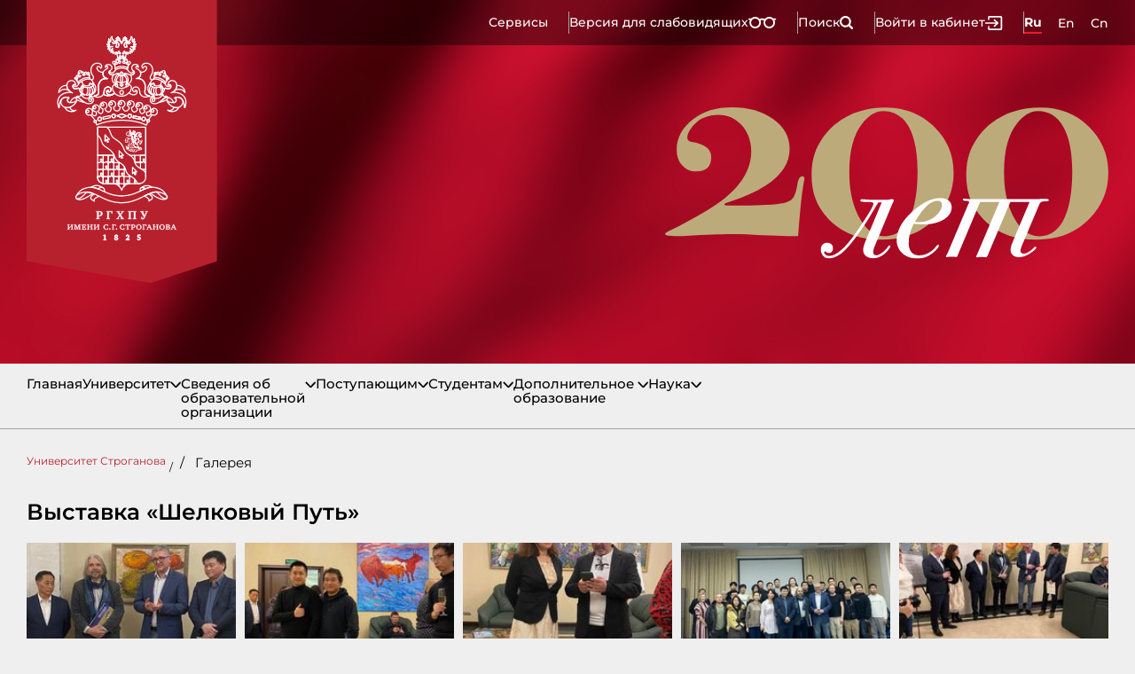

--- FILE ---
content_type: text/html; charset=UTF-8
request_url: https://xn----7sbabalfgj4as1arld1aqs8v.xn--p1ai/gallery/357/
body_size: 23215
content:
<!doctype html>
<html lang="ru" class="page">
<head>
  <meta charset="UTF-8">
  <meta name="viewport" content="width=device-width, initial-scale=1.0">
  <meta http-equiv="X-UA-Compatible" content="ie=edge">

<title>Галерея</title>
<meta http-equiv="Content-Type" content="text/html; charset=utf-8" />
<meta name="description" content="" />
<meta name="keywords" content="" />
<meta name="generator" content="Краснощеков Михаил Евгеньевич" />
<meta name="robots" content="all" />
<meta name="revisit-after" content="1 days" />
<meta name="copyright" content="Краснощеков Михаил Евгеньевич" />
  <link rel="stylesheet" href="https://xn----7sbabalfgj4as1arld1aqs8v.xn--p1ai/templates/new/css/vendor.css?4">
  <link rel="stylesheet" href="https://xn----7sbabalfgj4as1arld1aqs8v.xn--p1ai/templates/new/css/main.css?4">
  <link rel="stylesheet" href="https://xn----7sbabalfgj4as1arld1aqs8v.xn--p1ai/templates/new/css/custom.css?4">

  <script defer src="https://xn----7sbabalfgj4as1arld1aqs8v.xn--p1ai/templates/new/js/main.js?4"></script>



<!-- load latest jquery from google resources-->
<script type="text/javascript" src="https://code.jquery.com/jquery-latest.min.js"></script>

<!-- load cubeportfolio jQuery plugin -->
<script type="text/javascript" src="https://xn----7sbabalfgj4as1arld1aqs8v.xn--p1ai/templates/new/cubeportfolio/js/jquery.cubeportfolio.min.js"></script>

    <!-- init cubeportfolio -->
<!--    <script type="text/javascript" src="https://xn----7sbabalfgj4as1arld1aqs8v.xn--p1ai/templates/new/js/cube.js"></script>-->


  <link rel="stylesheet" href="https://xn----7sbabalfgj4as1arld1aqs8v.xn--p1ai/templates/new/css/bvi.min.css?4" type="text/css">

   <link rel="stylesheet" type="text/css" href="https://xn----7sbabalfgj4as1arld1aqs8v.xn--p1ai/templates/new/cubeportfolio/css/cubeportfolio.min.css">

   <meta name="yandex-verification" content="a16a2b8523c674bb" />

</head>


  <body class="page__body BODY_CLASS">
    <div class="site-container">
      <div class="modal-overlay"></div>
      <div class="big-img-modal">
  <img src="" alt="picture modal">
</div>

      <header class="header home-header">
        
        <div class="home-header__top">
          <div class="home-menu">
		  <nav class="burger-menu">
    <div class="burger-menu__top">
      <button class="burger-btn _close" type="button">
        <span></span>
      </button>
      <a class="bvi-open" href="#">
        <svg
          width="27"
          height="12"
          viewBox="0 0 27 12"
          fill="none"
          xmlns="http://www.w3.org/2000/svg"
        >
          <path
            d="M25.5883 2.04042H23.5801C22.5795 1.14202 21.2838 0.645767 19.9414 0.64673C19.1328 0.646698 18.3342 0.826646 17.6032 1.17362C16.8722 1.52059 16.227 2.02594 15.7139 2.6533C14.9376 2.24849 14.0752 2.03821 13.2004 2.04042C12.3254 2.04024 11.4632 2.25065 10.6861 2.65401C10.1732 2.02637 9.52803 1.52077 8.79701 1.17366C8.06598 0.826555 7.26734 0.646585 6.45865 0.64673C5.11617 0.645767 3.82053 1.14202 2.81993 2.04042H0.811743C0.596455 2.04042 0.389986 2.12627 0.237755 2.27907C0.0855237 2.43188 0 2.63913 0 2.85523C0 3.07133 0.0855237 3.27859 0.237755 3.43139C0.389986 3.5842 0.596455 3.67005 0.811743 3.67005H1.57055C1.18239 4.43853 0.980907 5.28831 0.982563 6.14992C0.984058 7.6073 1.56148 9.00456 2.58812 10.0351C3.61476 11.0656 5.00676 11.6452 6.45865 11.6467C7.91054 11.6452 9.30254 11.0656 10.3292 10.0351C11.3558 9.00456 11.9332 7.6073 11.9347 6.14992C11.9353 5.43309 11.7955 4.72314 11.5232 4.06045C12.0458 3.80495 12.6191 3.67148 13.2004 3.67005C13.7812 3.66875 14.3547 3.80007 14.8775 4.05407C14.6047 4.71687 14.4646 5.42711 14.4653 6.14425C14.4668 7.60163 15.0442 8.9989 16.0708 10.0294C17.0975 11.06 18.4895 11.6396 19.9414 11.6411C21.3923 11.6396 22.7834 11.0607 23.8099 10.0314C24.8364 9.00213 25.4145 7.60632 25.4174 6.14992C25.4191 5.28831 25.2176 4.43853 24.8295 3.67005H25.5883C25.8035 3.67005 26.01 3.5842 26.1622 3.43139C26.3145 3.27859 26.4 3.07133 26.4 2.85523C26.4 2.63913 26.3145 2.43188 26.1622 2.27907C26.01 2.12627 25.8035 2.04042 25.5883 2.04042ZM6.45936 10.0114C5.43878 10.0105 4.46018 9.60356 3.73793 8.87977C3.01568 8.15598 2.60866 7.17435 2.60605 6.14992C2.60698 5.1245 3.01316 4.14134 3.73544 3.41619C4.45772 2.69105 5.4371 2.28315 6.45865 2.28203C7.4802 2.28315 8.45959 2.69105 9.18187 3.41619C9.90415 4.14134 10.3103 5.1245 10.3113 6.14992C10.3094 7.17472 9.9028 8.15698 9.18062 8.88136C8.45844 9.60574 7.47959 10.0131 6.45865 10.0143L6.45936 10.0114ZM19.9414 10.0114C18.9209 10.0103 17.9425 9.60329 17.2204 8.87952C16.4983 8.15575 16.0914 7.17423 16.0887 6.14992C16.0897 5.1245 16.4959 4.14134 17.2181 3.41619C17.9404 2.69105 18.9198 2.28315 19.9414 2.28203C20.9629 2.28315 21.9423 2.69105 22.6646 3.41619C23.3868 4.14134 23.793 5.1245 23.794 6.14992C23.7921 7.17472 23.3855 8.15698 22.6633 8.88136C21.9411 9.60574 20.9623 10.0131 19.9414 10.0143V10.0114Z"
            fill="black"
          />
        </svg>
        Версия для слабовидящих
      </a>
    </div>
    <ul class="burger-menu__list">

    	            <li class="toggle-link">
              <button class="toggle-link__next-btn" type="button">
                Университет
                <svg
                  width="8"
                  height="14"
                  viewBox="0 0 8 14"
                  fill="none"
                  xmlns="http://www.w3.org/2000/svg"
                >
                  <path
                    d="M7.82501 7.09995C7.82501 7.29995 7.72502 7.59995 7.52502 7.69994L1.52502 13.6999C1.22502 13.9999 0.625 13.9999 0.225 13.6999C-0.075 13.3999 -0.075 12.7999 0.225 12.3999L5.62502 6.99995L0.225 1.59995C-0.075 1.29995 -0.075 0.699951 0.225 0.299951C0.525 -4.88311e-05 1.12502 -4.88311e-05 1.52502 0.299951L7.52502 6.29995C7.72502 6.59995 7.82501 6.79995 7.82501 7.09995Z"
                    fill="white"
                  />
                </svg>
              </button>
              <ul class="toggle-link__content">
                <li>
                  <button class="toggle-link__back-btn" type="button">
                    <svg
                      width="8"
                      height="14"
                      viewBox="0 0 8 14"
                      fill="none"
                      xmlns="http://www.w3.org/2000/svg"
                    >
                      <path
                        d="M0.000189304 6.82509C0.000189304 6.62509 0.100177 6.3251 0.300177 6.2251L6.30018 0.225103C6.60018 -0.0748968 7.2002 -0.0748968 7.6002 0.225103C7.9002 0.525104 7.9002 1.12511 7.6002 1.52511L2.20017 6.9251L7.6002 12.3251C7.9002 12.6251 7.9002 13.2251 7.6002 13.6251C7.3002 13.9251 6.70018 13.9251 6.30018 13.6251L0.300177 7.6251C0.100177 7.3251 0.000189304 7.12509 0.000189304 6.82509Z"
                        fill="white"
                      />
                    </svg>
                    Назад
                  </button>
                </li>

                <li>
                  <a href="/academy/"> Университет </a>
                </li>
		                <li>
                  <a href="/1441/"> Руководство </a>
                </li>
                <li>
                  <a href="/istoriya/"> История </a>
                </li>
                <li>
                  <a href="/filialy/"> Филиалы </a>
                </li>
                <li>
                  <a href="/rekvizity/"> Реквизиты </a>
                </li>
                <li>
                  <a href="/kontakty/"> Контакты </a>
                </li>
                <li>
                  <a href="/fakultety/"> Факультеты и кафедры </a>
                </li>
                <li>
                  <a href="/311/"> Колледж </a>
                </li>
                <li>
                  <a href="/muzej-universiteta/"> Музей Университета </a>
                </li>
                <li>
                  <a href="/libereya/"> Библиотека </a>
                </li>
                <li>
                  <a href="/547/"> Выставочный отдел </a>
                </li>
                <li>
                  <a href="/551/"> Пресс-служба </a>
                </li>
                <li>
                  <a href="/552/"> Международная деятельность </a>
                </li>
                <li>
                  <a href="/796/"> Учетная политика </a>
                </li>
                <li>
                  <a href="/protivodejstvie-terrorizmu-i-ekstremizmu/"> Противодействие терроризму и экстремизму </a>
                </li>
                <li>
                  <a href="/obshhezhitie/"> Общежитие </a>
                </li>
                <li>
                  <a href="/653/"> Вакансии </a>
                </li>
                <li>
                  <a href="/1187/"> Независимая оценка качества </a>
                </li>
                <li>
                  <a href="/silkwave/"> Шелковый путь </a>
                </li>
                <li>
                  <a href="/1545/"> Профсоюзная организация </a>
                </li>
                <li>
                  <a href="/1583/"> Попечительский совет </a>
                </li>
                <li>
                  <a href="/1634/"> Интернет-магазин </a>
                </li>
                <li>
                  <a href="/1699/"> Проектный офис </a>
                </li>
                <li>
                  <a href="/1582/"> Клуб выпускников РГХПУ </a>
                </li>
                <li>
                  <a href="/1736/"> Охрана труда </a>
                </li>

              </ul>
            </li>
            <li class="toggle-link">
              <button class="toggle-link__next-btn" type="button">
                Сведения об образовательной организации
                <svg
                  width="8"
                  height="14"
                  viewBox="0 0 8 14"
                  fill="none"
                  xmlns="http://www.w3.org/2000/svg"
                >
                  <path
                    d="M7.82501 7.09995C7.82501 7.29995 7.72502 7.59995 7.52502 7.69994L1.52502 13.6999C1.22502 13.9999 0.625 13.9999 0.225 13.6999C-0.075 13.3999 -0.075 12.7999 0.225 12.3999L5.62502 6.99995L0.225 1.59995C-0.075 1.29995 -0.075 0.699951 0.225 0.299951C0.525 -4.88311e-05 1.12502 -4.88311e-05 1.52502 0.299951L7.52502 6.29995C7.72502 6.59995 7.82501 6.79995 7.82501 7.09995Z"
                    fill="white"
                  />
                </svg>
              </button>
              <ul class="toggle-link__content">
                <li>
                  <button class="toggle-link__back-btn" type="button">
                    <svg
                      width="8"
                      height="14"
                      viewBox="0 0 8 14"
                      fill="none"
                      xmlns="http://www.w3.org/2000/svg"
                    >
                      <path
                        d="M0.000189304 6.82509C0.000189304 6.62509 0.100177 6.3251 0.300177 6.2251L6.30018 0.225103C6.60018 -0.0748968 7.2002 -0.0748968 7.6002 0.225103C7.9002 0.525104 7.9002 1.12511 7.6002 1.52511L2.20017 6.9251L7.6002 12.3251C7.9002 12.6251 7.9002 13.2251 7.6002 13.6251C7.3002 13.9251 6.70018 13.9251 6.30018 13.6251L0.300177 7.6251C0.100177 7.3251 0.000189304 7.12509 0.000189304 6.82509Z"
                        fill="white"
                      />
                    </svg>
                    Назад
                  </button>
                </li>

                <li>
                  <a href="#"> Сведения об образовательной организации </a>
                </li>
		                <li>
                  <a href="/sveden/common"> Основные сведения </a>
                </li>
                <li>
                  <a href="/sveden/managers/"> Руководство </a>
                </li>
                <li>
                  <a href="/sveden/struct/"> Структура и органы управления  образовательной организацией </a>
                </li>
                <li>
                  <a href="/sveden/document/"> Документы </a>
                </li>
                <li>
                  <a href="/sveden/education/"> Образование </a>
                </li>
                <li>
                  <a href="/sveden/eduStandarts/"> Образовательные стандарты и требования </a>
                </li>
                <li>
                  <a href="/sveden/employees/"> Педагогический состав </a>
                </li>
                <li>
                  <a href="/sveden/objects/"> Материально-техническое обеспечение и оснащённость образовательного процесса. Доступная среда </a>
                </li>
                <li>
                  <a href="/sveden/grants/"> Стипендии и меры поддержки обучающихся </a>
                </li>
                <li>
                  <a href="/sveden/paid_edu/"> Платные образовательные услуги </a>
                </li>
                <li>
                  <a href="/sveden/budget/"> Финансово-хозяйственная деятельность </a>
                </li>
                <li>
                  <a href="/sveden/vacant/"> Вакантные места для приема (перевода) обучающихся </a>
                </li>
                <li>
                  <a href="/860/"> Международное сотрудничество </a>
                </li>
                <li>
                  <a href="/sveden/corruption"> Противодействие коррупции </a>
                </li>
                <li>
                  <a href="/sveden/antiterrorism"> Антитеррористическая защищенность </a>
                </li>
                <li>
                  <a href="/sveden/catering"> Организация питания в образовательной организации </a>
                </li>

              </ul>
            </li>
            <li class="toggle-link">
              <button class="toggle-link__next-btn" type="button">
                Поступающим
                <svg
                  width="8"
                  height="14"
                  viewBox="0 0 8 14"
                  fill="none"
                  xmlns="http://www.w3.org/2000/svg"
                >
                  <path
                    d="M7.82501 7.09995C7.82501 7.29995 7.72502 7.59995 7.52502 7.69994L1.52502 13.6999C1.22502 13.9999 0.625 13.9999 0.225 13.6999C-0.075 13.3999 -0.075 12.7999 0.225 12.3999L5.62502 6.99995L0.225 1.59995C-0.075 1.29995 -0.075 0.699951 0.225 0.299951C0.525 -4.88311e-05 1.12502 -4.88311e-05 1.52502 0.299951L7.52502 6.29995C7.72502 6.59995 7.82501 6.79995 7.82501 7.09995Z"
                    fill="white"
                  />
                </svg>
              </button>
              <ul class="toggle-link__content">
                <li>
                  <button class="toggle-link__back-btn" type="button">
                    <svg
                      width="8"
                      height="14"
                      viewBox="0 0 8 14"
                      fill="none"
                      xmlns="http://www.w3.org/2000/svg"
                    >
                      <path
                        d="M0.000189304 6.82509C0.000189304 6.62509 0.100177 6.3251 0.300177 6.2251L6.30018 0.225103C6.60018 -0.0748968 7.2002 -0.0748968 7.6002 0.225103C7.9002 0.525104 7.9002 1.12511 7.6002 1.52511L2.20017 6.9251L7.6002 12.3251C7.9002 12.6251 7.9002 13.2251 7.6002 13.6251C7.3002 13.9251 6.70018 13.9251 6.30018 13.6251L0.300177 7.6251C0.100177 7.3251 0.000189304 7.12509 0.000189304 6.82509Z"
                        fill="white"
                      />
                    </svg>
                    Назад
                  </button>
                </li>

                <li>
                  <a href="/116/"> Поступающим </a>
                </li>
		                <li>
                  <a href="/1752/"> Поступающим в Университет 2026 </a>
                </li>
                <li>
                  <a href="/350/"> Поступающим в Университет 2025 </a>
                </li>
                <li>
                  <a href="/356/"> Поступающим в Колледж </a>
                </li>
                <li>
                  <a href="/361/"> Дни открытых дверей </a>
                </li>
                <li>
                  <a href="https://stroganov-olympiada.ru/"> XVII Строгановская Олимпиада </a>
                </li>
                <li>
                  <a href="/1486/"> Образовательное кредитование с государственной поддержкой </a>
                </li>
                <li>
                  <a href="/1131/"> Архив приемной комиссии  </a>
                </li>
                <li>
                  <a href="/1241/"> Университетские субботы </a>
                </li>
                <li>
                  <a href="/1488/"> Целевой набор </a>
                </li>
                <li>
                  <a href="https://xn----7sbabalfgj4as1arld1aqs8v.xn--p1ai/1462/"> Информационная безопасность </a>
                </li>

              </ul>
            </li>
            <li class="toggle-link">
              <button class="toggle-link__next-btn" type="button">
                Студентам
                <svg
                  width="8"
                  height="14"
                  viewBox="0 0 8 14"
                  fill="none"
                  xmlns="http://www.w3.org/2000/svg"
                >
                  <path
                    d="M7.82501 7.09995C7.82501 7.29995 7.72502 7.59995 7.52502 7.69994L1.52502 13.6999C1.22502 13.9999 0.625 13.9999 0.225 13.6999C-0.075 13.3999 -0.075 12.7999 0.225 12.3999L5.62502 6.99995L0.225 1.59995C-0.075 1.29995 -0.075 0.699951 0.225 0.299951C0.525 -4.88311e-05 1.12502 -4.88311e-05 1.52502 0.299951L7.52502 6.29995C7.72502 6.59995 7.82501 6.79995 7.82501 7.09995Z"
                    fill="white"
                  />
                </svg>
              </button>
              <ul class="toggle-link__content">
                <li>
                  <button class="toggle-link__back-btn" type="button">
                    <svg
                      width="8"
                      height="14"
                      viewBox="0 0 8 14"
                      fill="none"
                      xmlns="http://www.w3.org/2000/svg"
                    >
                      <path
                        d="M0.000189304 6.82509C0.000189304 6.62509 0.100177 6.3251 0.300177 6.2251L6.30018 0.225103C6.60018 -0.0748968 7.2002 -0.0748968 7.6002 0.225103C7.9002 0.525104 7.9002 1.12511 7.6002 1.52511L2.20017 6.9251L7.6002 12.3251C7.9002 12.6251 7.9002 13.2251 7.6002 13.6251C7.3002 13.9251 6.70018 13.9251 6.30018 13.6251L0.300177 7.6251C0.100177 7.3251 0.000189304 7.12509 0.000189304 6.82509Z"
                        fill="white"
                      />
                    </svg>
                    Назад
                  </button>
                </li>

                <li>
                  <a href="/students-info/"> Студентам </a>
                </li>
		                <li>
                  <a href="/ustav/"> Устав  </a>
                </li>
                <li>
                  <a href="/obshhaya-informacziya/"> Общая информация </a>
                </li>
                <li>
                  <a href="/oplata-obucheniya/"> Оплата обучения </a>
                </li>
                <li>
                  <a href="/inostrannym-studentam/"> Иностранным студентам </a>
                </li>
                <li>
                  <a href="/423/"> Общие задания </a>
                </li>
                <li>
                  <a href="/479/"> Сессия </a>
                </li>
                <li>
                  <a href="/1710/"> Единое окно – обратная связь </a>
                </li>
                <li>
                  <a href="/1284/"> Психологическая поддержка </a>
                </li>
                <li>
                  <a href="https://rghpu.ru/konkursy-i-granty/"> Конкурсы и гранты </a>
                </li>
                <li>
                  <a href="/1443/"> Работодатели </a>
                </li>

              </ul>
            </li>
            <li class="toggle-link">
              <button class="toggle-link__next-btn" type="button">
                Дополнительное образование
                <svg
                  width="8"
                  height="14"
                  viewBox="0 0 8 14"
                  fill="none"
                  xmlns="http://www.w3.org/2000/svg"
                >
                  <path
                    d="M7.82501 7.09995C7.82501 7.29995 7.72502 7.59995 7.52502 7.69994L1.52502 13.6999C1.22502 13.9999 0.625 13.9999 0.225 13.6999C-0.075 13.3999 -0.075 12.7999 0.225 12.3999L5.62502 6.99995L0.225 1.59995C-0.075 1.29995 -0.075 0.699951 0.225 0.299951C0.525 -4.88311e-05 1.12502 -4.88311e-05 1.52502 0.299951L7.52502 6.29995C7.72502 6.59995 7.82501 6.79995 7.82501 7.09995Z"
                    fill="white"
                  />
                </svg>
              </button>
              <ul class="toggle-link__content">
                <li>
                  <button class="toggle-link__back-btn" type="button">
                    <svg
                      width="8"
                      height="14"
                      viewBox="0 0 8 14"
                      fill="none"
                      xmlns="http://www.w3.org/2000/svg"
                    >
                      <path
                        d="M0.000189304 6.82509C0.000189304 6.62509 0.100177 6.3251 0.300177 6.2251L6.30018 0.225103C6.60018 -0.0748968 7.2002 -0.0748968 7.6002 0.225103C7.9002 0.525104 7.9002 1.12511 7.6002 1.52511L2.20017 6.9251L7.6002 12.3251C7.9002 12.6251 7.9002 13.2251 7.6002 13.6251C7.3002 13.9251 6.70018 13.9251 6.30018 13.6251L0.300177 7.6251C0.100177 7.3251 0.000189304 7.12509 0.000189304 6.82509Z"
                        fill="white"
                      />
                    </svg>
                    Назад
                  </button>
                </li>

                <li>
                  <a href="/dopolnitelnoe-obrazovanie/"> Дополнительное образование </a>
                </li>
		                <li>
                  <a href="https://xn----7sbabalfgj4as1arld1aqs8v.xn--p1ai/articles/3/"> Подготовительные курсы Университета </a>
                </li>
                <li>
                  <a href="https://pc-kddi.ru/"> Подготовительные курсы колледжа </a>
                </li>
                <li>
                  <a href="https://stroganovka-online.ru/ "> Строгановка-онлайн </a>
                </li>
                <li>
                  <a href="http://stroganovka-online.tilda.ws/"> Основы 2D графики </a>
                </li>
                <li>
                  <a href="https://stroganov-academy.ru/depart/progs"> Отдел дополнительного профессионального образования </a>
                </li>
                <li>
                  <a href="https://children-design-academy.ru"> Строгановская детская академия дизайна </a>
                </li>
                <li>
                  <a href="/hudojestvennaya-shkola/"> Академия искусств «Строгановские традиции». Художественная школа. Класс-мастерские </a>
                </li>
                <li>
                  <a href="https://sdt.stroganov-university.ru/"> Строгановский детский технопарк </a>
                </li>
                <li>
                  <a href="https://stroganov-academy.ru/"> Институт дополнительного образования </a>
                </li>

              </ul>
            </li>
            <li class="toggle-link">
              <button class="toggle-link__next-btn" type="button">
                Наука
                <svg
                  width="8"
                  height="14"
                  viewBox="0 0 8 14"
                  fill="none"
                  xmlns="http://www.w3.org/2000/svg"
                >
                  <path
                    d="M7.82501 7.09995C7.82501 7.29995 7.72502 7.59995 7.52502 7.69994L1.52502 13.6999C1.22502 13.9999 0.625 13.9999 0.225 13.6999C-0.075 13.3999 -0.075 12.7999 0.225 12.3999L5.62502 6.99995L0.225 1.59995C-0.075 1.29995 -0.075 0.699951 0.225 0.299951C0.525 -4.88311e-05 1.12502 -4.88311e-05 1.52502 0.299951L7.52502 6.29995C7.72502 6.59995 7.82501 6.79995 7.82501 7.09995Z"
                    fill="white"
                  />
                </svg>
              </button>
              <ul class="toggle-link__content">
                <li>
                  <button class="toggle-link__back-btn" type="button">
                    <svg
                      width="8"
                      height="14"
                      viewBox="0 0 8 14"
                      fill="none"
                      xmlns="http://www.w3.org/2000/svg"
                    >
                      <path
                        d="M0.000189304 6.82509C0.000189304 6.62509 0.100177 6.3251 0.300177 6.2251L6.30018 0.225103C6.60018 -0.0748968 7.2002 -0.0748968 7.6002 0.225103C7.9002 0.525104 7.9002 1.12511 7.6002 1.52511L2.20017 6.9251L7.6002 12.3251C7.9002 12.6251 7.9002 13.2251 7.6002 13.6251C7.3002 13.9251 6.70018 13.9251 6.30018 13.6251L0.300177 7.6251C0.100177 7.3251 0.000189304 7.12509 0.000189304 6.82509Z"
                        fill="white"
                      />
                    </svg>
                    Назад
                  </button>
                </li>

                <li>
                  <a href="/140/"> Наука </a>
                </li>
		                <li>
                  <a href="/275/"> Аспирантура </a>
                </li>
                <li>
                  <a href="/276/"> Диссертационный совет </a>
                </li>
                <li>
                  <a href="/277/"> Студенческое научное общество </a>
                </li>
                <li>
                  <a href="/278/"> Конкурсы научных работ («Проба пера») </a>
                </li>
                <li>
                  <a href="/279/"> Издания РГХПУ им. С.Г. Строганова </a>
                </li>
                <li>
                  <a href="/280/"> Федеральная инновационная площадка. 2021-2025 </a>
                </li>
                <li>
                  <a href="https://rghpu.ru/vestnik/"> Вестник РГХПУ им. С.Г. Строганова </a>
                </li>
                <li>
                  <a href="/1046/"> Научно-исследовательские проекты и конференции </a>
                </li>
                <li>
                  <a href="/1273/"> Научный полк </a>
                </li>
                <li>
                  <a href="/1610/"> Национальные проекты России </a>
                </li>

              </ul>
            </li>

      <li>
        <a href="https://mir.rghpu.ru/">Сервисы</a>
      </li>
    </ul>
  </nav>

  <div class="container home-menu__container-lg">
    <a href="/" class="home-menu__logo" style="margin-top: -10px;">
      <img src="/uploads/logos/logo_2025.svg"/>
    
    </a>

    <div class="home-menu__controllers">
      <ul>
        <li>
          <a href="https://mir.rghpu.ru/">Сервисы</a>
        </li>
        <li>
          <a href="#"  class="bvi-open">
            Версия для слабовидящих
            <svg
              width="32"
              height="13"
              viewBox="0 0 32 13"
              fill="none"
              xmlns="http://www.w3.org/2000/svg"
            >
              <path
                d="M30.2407 1.64709H27.8674C26.6848 0.585342 25.1536 -0.00113638 23.5671 1.65312e-06C22.6114 -3.63111e-05 21.6677 0.21263 20.8038 0.622685C19.9399 1.03274 19.1773 1.62998 18.571 2.3714C17.6535 1.89299 16.6343 1.64448 15.6004 1.64709C14.5664 1.64687 13.5475 1.89554 12.629 2.37224C12.0229 1.63049 11.2604 1.03296 10.3965 0.622741C9.53252 0.212523 8.58867 -0.000169066 7.63295 1.65312e-06C6.04638 -0.00113638 4.51517 0.585342 3.33264 1.64709H0.959333C0.704902 1.64709 0.460893 1.74854 0.280983 1.92913C0.101073 2.10972 0 2.35466 0 2.61005C0 2.86544 0.101073 3.11038 0.280983 3.29097C0.460893 3.47156 0.704902 3.57301 0.959333 3.57301H1.8561C1.39737 4.48122 1.15925 5.4855 1.16121 6.50377C1.16298 8.22613 1.84539 9.87744 3.05869 11.0953C4.27199 12.3132 5.91708 12.9982 7.63295 13C9.34882 12.9982 10.9939 12.3132 12.2072 11.0953C13.4205 9.87744 14.1029 8.22613 14.1047 6.50377C14.1053 5.65661 13.9401 4.81758 13.6184 4.0344C14.2359 3.73244 14.9135 3.5747 15.6004 3.57301C16.2868 3.57148 16.9646 3.72668 17.5825 4.02686C17.2601 4.81017 17.0945 5.64955 17.0953 6.49707C17.0971 8.21943 17.7795 9.87074 18.9928 11.0886C20.2061 12.3065 21.8512 12.9915 23.5671 12.9933C25.2818 12.9915 26.9258 12.3075 28.139 11.091C29.3521 9.87456 30.0353 8.22497 30.0388 6.50377C30.0407 5.4855 29.8026 4.48122 29.3439 3.57301H30.2407C30.4951 3.57301 30.7391 3.47156 30.919 3.29097C31.0989 3.11038 31.2 2.86544 31.2 2.61005C31.2 2.35466 31.0989 2.10972 30.919 1.92913C30.7391 1.74854 30.4951 1.64709 30.2407 1.64709ZM7.63379 11.0674C6.42765 11.0663 5.27112 10.5853 4.41755 9.72996C3.56398 8.87457 3.08297 7.71446 3.07988 6.50377C3.08098 5.29191 3.56101 4.13 4.41461 3.273C5.26821 2.41601 6.42566 1.93396 7.63295 1.93263C8.84024 1.93396 9.99769 2.41601 10.8513 3.273C11.7049 4.13 12.1849 5.29191 12.186 6.50377C12.1838 7.7149 11.7033 8.87575 10.8498 9.73183C9.99634 10.5879 8.83952 11.0694 7.63295 11.0707L7.63379 11.0674ZM23.5671 11.0674C22.3611 11.066 21.2047 10.585 20.3514 9.72967C19.498 8.8743 19.0171 7.71432 19.014 6.50377C19.0151 5.29191 19.4951 4.13 20.3487 3.273C21.2023 2.41601 22.3598 1.93396 23.5671 1.93263C24.7743 1.93396 25.9318 2.41601 26.7854 3.273C27.639 4.13 28.119 5.29191 28.1201 6.50377C28.1179 7.7149 27.6374 8.87575 26.7839 9.73183C25.9304 10.5879 24.7736 11.0694 23.5671 11.0707V11.0674Z"
                fill="white"
              />
            </svg>
          </a>
        </li>
        <li>
          <a href="/search/">
            Поиск
            <svg
              width="16"
              height="15"
              viewBox="0 0 16 15"
              fill="none"
              xmlns="http://www.w3.org/2000/svg"
            >
              <path
                d="M14.7402 12.9244L11.6493 9.98118C12.3768 8.92227 12.7657 7.66745 12.7646 6.3827C12.7627 4.69049 12.0896 3.06814 10.893 1.87157C9.69644 0.674999 8.07409 0.00192236 6.38189 0C4.68982 0.0021359 3.06768 0.675308 1.87129 1.87186C0.674888 3.0684 0.00192194 4.69063 0 6.3827C0.00213546 8.07462 0.675197 9.69664 1.87157 10.893C3.06794 12.0894 4.68996 12.7624 6.38189 12.7646C7.64659 12.7668 8.88311 12.3911 9.93276 11.6856L13.0704 14.6772C13.3038 14.8935 13.613 15.0093 13.931 14.9994C14.2491 14.9895 14.5504 14.8548 14.7699 14.6244C14.9894 14.394 15.1093 14.0864 15.1038 13.7683C15.0982 13.4501 14.9676 13.147 14.7402 12.9244ZM2.09824 6.3827C2.09931 5.24686 2.55094 4.15783 3.35402 3.3546C4.15711 2.55136 5.24605 2.09953 6.38189 2.09824C7.5178 2.09953 8.60683 2.55133 9.41004 3.35455C10.2133 4.15776 10.6651 5.24678 10.6663 6.3827C10.6648 7.51847 10.2129 8.60729 9.40975 9.41033C8.60656 10.2134 7.51766 10.6651 6.38189 10.6663C5.24619 10.6651 4.15737 10.2133 3.35431 9.41028C2.55125 8.60721 2.09953 7.5184 2.09824 6.3827Z"
                fill="white"
              />
            </svg>
          </a>
        </li>
        <li>
          <a href="https://lk.rghpu.ru">
            Войти в кабинет
            <svg
              width="20"
              height="16"
              viewBox="0 0 20 16"
              fill="none"
              xmlns="http://www.w3.org/2000/svg"
            >
              <path
                d="M9.89247 10.8299C9.81201 10.9034 9.74681 10.992 9.7006 11.0906C9.65438 11.1893 9.62806 11.2961 9.62313 11.405C9.6182 11.5138 9.63476 11.6225 9.67186 11.725C9.70897 11.8274 9.7659 11.9216 9.83939 12.002C9.91722 12.0871 10.0119 12.155 10.1175 12.2014C10.223 12.2478 10.3371 12.2717 10.4524 12.2716C10.6592 12.2716 10.8586 12.1944 11.0115 12.0551L14.7342 8.65417C14.8244 8.57174 14.8952 8.4704 14.9417 8.35741C14.9881 8.24442 15.0091 8.12256 15.003 8.00054C15.0091 7.87852 14.9881 7.75666 14.9417 7.64367C14.8952 7.53067 14.8244 7.42934 14.7342 7.3469L11.0115 3.946C10.9311 3.87246 10.837 3.81547 10.7346 3.7783C10.6322 3.74112 10.5234 3.72449 10.4146 3.72934C10.3058 3.73419 10.1989 3.76044 10.1002 3.80658C10.0015 3.85272 9.91291 3.91785 9.83939 3.99826C9.7659 4.07869 9.70897 4.17282 9.67186 4.27526C9.63476 4.3777 9.6182 4.48645 9.62313 4.59529C9.62806 4.70413 9.65438 4.81093 9.7006 4.9096C9.74681 5.00827 9.81201 5.09686 9.89247 5.17032L12.1047 7.19179H0.829488C0.609494 7.19179 0.398502 7.27918 0.242943 7.43474C0.087384 7.5903 0 7.80128 0 8.02127C0 8.24127 0.087384 8.45225 0.242943 8.60781C0.398502 8.76337 0.609494 8.85076 0.829488 8.85076H12.0641L9.89247 10.8299Z"
                fill="white"
              />
              <path
                d="M17.4923 0H4.81022C4.37023 0 3.94826 0.174786 3.63714 0.485904C3.32602 0.797023 3.15125 1.21899 3.15125 1.65898V3.82892C3.15125 4.04891 3.23863 4.2599 3.39419 4.41546C3.54975 4.57101 3.76074 4.65841 3.98073 4.65841C4.20073 4.65841 4.41171 4.57101 4.56727 4.41546C4.72283 4.2599 4.81022 4.04891 4.81022 3.82892V1.65898H17.4923V14.341H4.81022V12.1703C4.81022 11.9503 4.72283 11.7393 4.56727 11.5837C4.41171 11.4282 4.20073 11.3408 3.98073 11.3408C3.76074 11.3408 3.54975 11.4282 3.39419 11.5837C3.23863 11.7393 3.15125 11.9503 3.15125 12.1703V14.341C3.15125 14.781 3.32602 15.203 3.63714 15.5141C3.94826 15.8252 4.37023 16 4.81022 16H17.4923C17.9323 16 18.3542 15.8252 18.6653 15.5141C18.9765 15.203 19.1512 14.781 19.1512 14.341V1.65898C19.1512 1.44112 19.1083 1.22539 19.025 1.02411C18.9416 0.822838 18.8194 0.639954 18.6653 0.485904C18.5113 0.331854 18.3284 0.209655 18.1271 0.126284C17.9259 0.0429124 17.7101 0 17.4923 0Z"
                fill="white"
              />
            </svg>
          </a>
        </li>
      </ul>
      <div class="home-lang-switcher">
        <button class="_active" type="button">Ru</button>
        <button type="button"><a href="http://en.stroganov-university.ru/" style="color:#fff;">En</a></button>
        <button type="button"><a href="http://en.stroganov-university.ru/cn/" style="color:#fff;">Cn</a></button>
      </div>
    </div>
  </div>
  <div class="container" style="position: relative;">
    <div class="home-menu__200">
      <img style="width: 500px;" src="/uploads/logos/together_200.svg"/>
          <!-- <div class="timer">
      <div class="timer__item timer__days">00</div>
      <div class="separator">:</div>
      <div class="timer__item timer__hours">00</div>
      <div class="separator">:</div>
      <div class="timer__item timer__minutes">00</div>
      <div class="separator">:</div>
      <div class="timer__item timer__seconds">00</div>
    </div> -->
    </div>

  </div>

  <div class="mobile-menu">
    <a href="/" class="mobile-menu__logo">
      <img src="/uploads/moblogo2025.png"/>
    
    </a>
    <!-- <div class="timer">
      <div class="timer__item timer__days">00</div>
      <div class="separator">:</div>
      <div class="timer__item timer__hours">00</div>
      <div class="separator">:</div>
      <div class="timer__item timer__minutes">00</div>
      <div class="separator">:</div>
      <div class="timer__item timer__seconds">00</div>
    </div> -->
    <div class="mobile-menu__inner">
      <div class="container">
        <div class="mobile-menu__top">
          <button
            class="mobile-menu__burger-btn burger-btn _open"
            type="button"
          >
            <span></span>
          </button>
          <a class="bvi-open" href="#">
            <svg
              width="27"
              height="12"
              viewBox="0 0 27 12"
              fill="none"
              xmlns="http://www.w3.org/2000/svg"
            >
              <path
                d="M25.5883 2.04042H23.5801C22.5795 1.14202 21.2838 0.645767 19.9414 0.64673C19.1328 0.646698 18.3342 0.826646 17.6032 1.17362C16.8722 1.52059 16.227 2.02594 15.7139 2.6533C14.9376 2.24849 14.0752 2.03821 13.2004 2.04042C12.3254 2.04024 11.4632 2.25065 10.6861 2.65401C10.1732 2.02637 9.52803 1.52077 8.79701 1.17366C8.06598 0.826555 7.26734 0.646585 6.45865 0.64673C5.11617 0.645767 3.82053 1.14202 2.81993 2.04042H0.811743C0.596455 2.04042 0.389986 2.12627 0.237755 2.27907C0.0855237 2.43188 0 2.63913 0 2.85523C0 3.07133 0.0855237 3.27859 0.237755 3.43139C0.389986 3.5842 0.596455 3.67005 0.811743 3.67005H1.57055C1.18239 4.43853 0.980907 5.28831 0.982563 6.14992C0.984058 7.6073 1.56148 9.00456 2.58812 10.0351C3.61476 11.0656 5.00676 11.6452 6.45865 11.6467C7.91054 11.6452 9.30254 11.0656 10.3292 10.0351C11.3558 9.00456 11.9332 7.6073 11.9347 6.14992C11.9353 5.43309 11.7955 4.72314 11.5232 4.06045C12.0458 3.80495 12.6191 3.67148 13.2004 3.67005C13.7812 3.66875 14.3547 3.80007 14.8775 4.05407C14.6047 4.71687 14.4646 5.42711 14.4653 6.14425C14.4668 7.60163 15.0442 8.9989 16.0708 10.0294C17.0975 11.06 18.4895 11.6396 19.9414 11.6411C21.3923 11.6396 22.7834 11.0607 23.8099 10.0314C24.8364 9.00213 25.4145 7.60632 25.4174 6.14992C25.4191 5.28831 25.2176 4.43853 24.8295 3.67005H25.5883C25.8035 3.67005 26.01 3.5842 26.1622 3.43139C26.3145 3.27859 26.4 3.07133 26.4 2.85523C26.4 2.63913 26.3145 2.43188 26.1622 2.27907C26.01 2.12627 25.8035 2.04042 25.5883 2.04042ZM6.45936 10.0114C5.43878 10.0105 4.46018 9.60356 3.73793 8.87977C3.01568 8.15598 2.60866 7.17435 2.60605 6.14992C2.60698 5.1245 3.01316 4.14134 3.73544 3.41619C4.45772 2.69105 5.4371 2.28315 6.45865 2.28203C7.4802 2.28315 8.45959 2.69105 9.18187 3.41619C9.90415 4.14134 10.3103 5.1245 10.3113 6.14992C10.3094 7.17472 9.9028 8.15698 9.18062 8.88136C8.45844 9.60574 7.47959 10.0131 6.45865 10.0143L6.45936 10.0114ZM19.9414 10.0114C18.9209 10.0103 17.9425 9.60329 17.2204 8.87952C16.4983 8.15575 16.0914 7.17423 16.0887 6.14992C16.0897 5.1245 16.4959 4.14134 17.2181 3.41619C17.9404 2.69105 18.9198 2.28315 19.9414 2.28203C20.9629 2.28315 21.9423 2.69105 22.6646 3.41619C23.3868 4.14134 23.793 5.1245 23.794 6.14992C23.7921 7.17472 23.3855 8.15698 22.6633 8.88136C21.9411 9.60574 20.9623 10.0131 19.9414 10.0143V10.0114Z"
                fill="black"
              />
            </svg>
            Версия для слабовидящих
          </a>
        </div>

        <div class="mobile-menu__controllers">
          <a href="https://vk.com/rghpu_stroganova">
            <svg
              width="18"
              height="11"
              viewBox="0 0 18 11"
              fill="none"
              xmlns="http://www.w3.org/2000/svg"
            >
              <path
                d="M9.3335 10.6904C3.48121 10.6904 0.137056 6.67462 0 0H2.93299C3.02893 4.9066 5.19442 6.97614 6.90761 7.40102V0H9.66244V4.22132C11.3482 4.04315 13.1299 2.11066 13.733 0H16.4878C16.0218 2.61777 14.103 4.53655 12.7325 5.33147C13.8034 5.86231 14.7494 6.61454 15.5078 7.53836C16.2663 8.46219 16.8199 9.53655 17.132 10.6904H14.0893C13.4315 8.66193 11.8142 7.08579 9.66244 6.8665V10.6904H9.3335Z"
                fill="black"
              />
            </svg>
          </a>
          <a href="https://www.youtube.com/channel/UCClIhQ4MYNtjLhgMwqx9r5A">
            <svg
              width="18"
              height="12"
              viewBox="0 0 18 12"
              fill="none"
              xmlns="http://www.w3.org/2000/svg"
            >
              <path
                d="M16.9136 1.86548C16.816 1.5002 16.6238 1.16711 16.3565 0.899755C16.0891 0.632403 15.756 0.440239 15.3907 0.342637C14.062 -2.3146e-06 8.70545 0 8.70545 0C8.70545 0 3.34884 9.30377e-07 2.01255 0.357869C1.64727 0.455471 1.31418 0.647629 1.04683 0.914981C0.779477 1.18233 0.587307 1.51543 0.489705 1.88071C0.131837 3.2132 0.131836 6.00381 0.131836 6.00381C0.131836 6.00381 0.131837 8.79251 0.489705 10.1288C0.588236 10.4926 0.780862 10.824 1.0482 11.0897C1.31554 11.3553 1.64815 11.5459 2.01255 11.6421C3.34503 12 8.70545 12 8.70545 12C8.70545 12 14.0621 12 15.3983 11.6421C15.7627 11.5459 16.0954 11.3553 16.3627 11.0897C16.63 10.824 16.8227 10.4926 16.9212 10.1288C17.2791 8.79632 17.2791 6.00381 17.2791 6.00381C17.2791 6.00381 17.2714 3.20177 16.9136 1.86548ZM6.99225 8.56599V3.4264L11.4428 5.99619L6.99225 8.56599Z"
                fill="black"
              />
            </svg>
          </a>
          <select name="lang_switch" id="mobile_lang_switch">
            <option value="ru">Ru</option>
            <option value="en" data-link="http://en.stroganov-university.ru/">En</option>
            <option value="cn">Cn</option>
          </select>

          <a href="https://lk.rghpu.ru"> Вход </a>
          <a href="/search/">
            <svg
              width="15"
              height="14"
              viewBox="0 0 15 14"
              fill="none"
              xmlns="http://www.w3.org/2000/svg"
            >
              <path
                d="M10.6253 1.29958C9.50296 0.472574 8.20336 0 6.84471 0C5.13163 0 3.53671 0.708861 2.35528 1.8903C0.110551 4.19409 -0.0666713 7.7384 1.94177 10.2785C3.1232 11.7553 4.95442 12.6413 6.84471 12.6413C8.26244 12.6413 9.62109 12.1688 10.8025 11.2236L10.8616 11.1646L10.9207 11.2236C10.9207 11.2236 10.9207 11.2827 10.9797 11.2827L11.0388 11.3418C11.8658 12.1688 12.6338 12.9367 13.4608 13.7637C13.5198 13.8228 13.5198 13.8228 13.5789 13.8819C13.697 14 13.8152 14 13.9924 14C14.2878 14 14.524 13.8228 14.5831 13.5274C14.6422 13.2911 14.5831 13.0549 14.4059 12.8776C14.0515 12.5232 13.638 12.1097 13.2835 11.7553C12.811 11.2827 12.3975 10.8692 11.9249 10.3966C11.9249 10.3966 11.8658 10.3376 11.8068 10.3376C11.8068 10.3376 11.7477 10.3376 11.7477 10.2785L11.6886 10.2194L11.7477 10.1603C12.87 8.68354 13.3426 7.14768 13.1063 5.4346C12.811 3.83966 11.984 2.42194 10.6253 1.29958ZM6.78566 11.4008C5.42701 11.4008 4.12743 10.8692 3.18228 9.92405C2.23713 8.9789 1.70548 7.67932 1.70548 6.32067C1.70548 3.5443 3.95021 1.29958 6.72658 1.29958C9.50295 1.29958 11.7477 3.60338 11.7477 6.32067C11.8068 9.09705 9.56203 11.4008 6.78566 11.4008Z"
                fill="black"
              />
            </svg>
          </a>
        </div>
      </div>
    </div>
  </div>
</div>

          <div class="swiper header-swiper">
            <!--  -->
            <div class="swiper-wrapper">
		
              <div class="swiper-slide">
              <a href="https://rghpu.ru/200years/">
                <img src="/uploads/siteimages/Красный фон______.jpg" alt="" />
              </a>  
              </div>
	
              <div class="swiper-slide">
              <a href="">
                <img src="/uploads/siteimages/2024_2_painting.jpg" alt="" />
              </a>  
              </div>
	
              <div class="swiper-slide">
              <a href="">
                <img src="/uploads/siteimages/2024_3_book.jpg" alt="" />
              </a>  
              </div>
	
              <div class="swiper-slide">
              <a href="">
                <img src="/uploads/siteimages/_MG_6805.jpg" alt="" />
              </a>  
              </div>
	
              <div class="swiper-slide">
              <a href="">
                <img src="/uploads/siteimages/_MG_9422.jpg" alt="" />
              </a>  
              </div>
	
              <div class="swiper-slide">
              <a href="">
                <img src="/uploads/siteimages/_MG_9795.jpg" alt="" />
              </a>  
              </div>
	
              <div class="swiper-slide">
              <a href="">
                <img src="/uploads/siteimages/2024_4_museum.jpg" alt="" />
              </a>  
              </div>
	
              <div class="swiper-slide">
              <a href="">
                <img src="/uploads/siteimages/_X1A8426.jpg" alt="" />
              </a>  
              </div>
	
              <div class="swiper-slide">
              <a href="">
                <img src="/uploads/siteimages/_MG_0103.jpg" alt="" />
              </a>  
              </div>
	
              <div class="swiper-slide">
              <a href="">
                <img src="/uploads/siteimages/2024_5_train.jpg" alt="" />
              </a>  
              </div>
	
            </div>

          </div>

        </div>
	    <nav class="home-header__nav">
      <div class="container">
        <ul>
	        <li >
       	     		<a href="/">Главная</a>
          	</li>
		          <li >
            <a href="/academy/">Университет</a>
	    
            <svg width="12" height="8" viewBox="0 0 12 8" fill="none"
                 xmlns="http://www.w3.org/2000/svg">
              <path
                d="M6.53578 6.87412C6.49827 6.91402 6.45371 6.94568 6.40466 6.96728C6.3556 6.98888 6.30301 7 6.24989 7C6.19678 7 6.14419 6.98888 6.09513 6.96728C6.04607 6.94568 6.00151 6.91402 5.964 6.87412L5.78207 7.04559L5.7819 7.04541C5.78189 7.04539 5.78187 7.04537 5.78185 7.04536L0.936483 1.90404L1.11842 1.73258L0.936482 1.90404C0.81555 1.77572 0.75 1.60469 0.75 1.42923C0.75 1.25377 0.81555 1.08273 0.936483 0.954414C1.05789 0.825591 1.22583 0.750224 1.40431 0.750224C1.58278 0.750224 1.75073 0.82559 1.87213 0.954415L1.87215 0.95443L6.24989 5.60038L10.6274 0.954643L10.8096 1.12588L10.6276 0.95443L10.6276 0.954505C10.6875 0.89075 10.7596 0.839315 10.84 0.803915C10.9205 0.768469 11.0074 0.75 11.0955 0.75C11.1836 0.75 11.2705 0.768469 11.351 0.803915C11.4314 0.839341 11.5035 0.890824 11.5635 0.954643L11.3814 1.12588C11.419 1.16568 11.4488 1.21296 11.4692 1.26501C11.4895 1.31707 11.5 1.37287 11.5 1.42923C11.5 1.48559 11.4895 1.54139 11.4692 1.59344C11.4488 1.6455 11.419 1.69278 11.3814 1.73258M6.53578 6.87412L6.71772 7.04559L6.71789 7.04541C6.7179 7.04539 6.71792 7.04537 6.71794 7.04536L11.5631 1.90427C11.5631 1.90422 11.5632 1.90417 11.5632 1.90412L11.5633 1.90404L11.3814 1.73258M6.53578 6.87412L11.3814 1.73258M6.53578 6.87412L11.3814 1.73258"
                fill="black" stroke="black" stroke-width="0.5"/>
            </svg>
            <div class="home-header__nav-dropdown">
		              <a href="/1441/" >
                Руководство
              </a>
              <a href="/istoriya/" >
                История
              </a>
              <a href="/filialy/" >
                Филиалы
              </a>
              <a href="/rekvizity/" >
                Реквизиты
              </a>
              <a href="/kontakty/" >
                Контакты
              </a>
              <a href="/fakultety/" >
                Факультеты и кафедры
              </a>
              <a href="/311/" >
                Колледж
              </a>
              <a href="/muzej-universiteta/" >
                Музей Университета
              </a>
              <a href="/libereya/" >
                Библиотека
              </a>
              <a href="/547/" >
                Выставочный отдел
              </a>
              <a href="/551/" >
                Пресс-служба
              </a>
              <a href="/552/" >
                Международная деятельность
              </a>
              <a href="/796/" >
                Учетная политика
              </a>
              <a href="/protivodejstvie-terrorizmu-i-ekstremizmu/" >
                Противодействие терроризму и экстремизму
              </a>
              <a href="/obshhezhitie/" >
                Общежитие
              </a>
              <a href="/653/" >
                Вакансии
              </a>
              <a href="/1187/" >
                Независимая оценка качества
              </a>
              <a href="/silkwave/" >
                Шелковый путь
              </a>
              <a href="/1545/" >
                Профсоюзная организация
              </a>
              <a href="/1583/" >
                Попечительский совет
              </a>
              <a href="/1634/" >
                Интернет-магазин
              </a>
              <a href="/1699/" >
                Проектный офис
              </a>
              <a href="/1582/" >
                Клуб выпускников РГХПУ
              </a>
              <a href="/1736/" >
                Охрана труда
              </a>

            </div>
          </li>
          <li >
            <a href="#">Сведения об образовательной организации</a>
	    
            <svg width="12" height="8" viewBox="0 0 12 8" fill="none"
                 xmlns="http://www.w3.org/2000/svg">
              <path
                d="M6.53578 6.87412C6.49827 6.91402 6.45371 6.94568 6.40466 6.96728C6.3556 6.98888 6.30301 7 6.24989 7C6.19678 7 6.14419 6.98888 6.09513 6.96728C6.04607 6.94568 6.00151 6.91402 5.964 6.87412L5.78207 7.04559L5.7819 7.04541C5.78189 7.04539 5.78187 7.04537 5.78185 7.04536L0.936483 1.90404L1.11842 1.73258L0.936482 1.90404C0.81555 1.77572 0.75 1.60469 0.75 1.42923C0.75 1.25377 0.81555 1.08273 0.936483 0.954414C1.05789 0.825591 1.22583 0.750224 1.40431 0.750224C1.58278 0.750224 1.75073 0.82559 1.87213 0.954415L1.87215 0.95443L6.24989 5.60038L10.6274 0.954643L10.8096 1.12588L10.6276 0.95443L10.6276 0.954505C10.6875 0.89075 10.7596 0.839315 10.84 0.803915C10.9205 0.768469 11.0074 0.75 11.0955 0.75C11.1836 0.75 11.2705 0.768469 11.351 0.803915C11.4314 0.839341 11.5035 0.890824 11.5635 0.954643L11.3814 1.12588C11.419 1.16568 11.4488 1.21296 11.4692 1.26501C11.4895 1.31707 11.5 1.37287 11.5 1.42923C11.5 1.48559 11.4895 1.54139 11.4692 1.59344C11.4488 1.6455 11.419 1.69278 11.3814 1.73258M6.53578 6.87412L6.71772 7.04559L6.71789 7.04541C6.7179 7.04539 6.71792 7.04537 6.71794 7.04536L11.5631 1.90427C11.5631 1.90422 11.5632 1.90417 11.5632 1.90412L11.5633 1.90404L11.3814 1.73258M6.53578 6.87412L11.3814 1.73258M6.53578 6.87412L11.3814 1.73258"
                fill="black" stroke="black" stroke-width="0.5"/>
            </svg>
            <div class="home-header__nav-dropdown">
		              <a href="/sveden/common" >
                Основные сведения
              </a>
              <a href="/sveden/managers/" >
                Руководство
              </a>
              <a href="/sveden/struct/" >
                Структура и органы управления  образовательной организацией
              </a>
              <a href="/sveden/document/" >
                Документы
              </a>
              <a href="/sveden/education/" >
                Образование
              </a>
              <a href="/sveden/eduStandarts/" >
                Образовательные стандарты и требования
              </a>
              <a href="/sveden/employees/" >
                Педагогический состав
              </a>
              <a href="/sveden/objects/" >
                Материально-техническое обеспечение и оснащённость образовательного процесса. Доступная среда
              </a>
              <a href="/sveden/grants/" >
                Стипендии и меры поддержки обучающихся
              </a>
              <a href="/sveden/paid_edu/" >
                Платные образовательные услуги
              </a>
              <a href="/sveden/budget/" >
                Финансово-хозяйственная деятельность
              </a>
              <a href="/sveden/vacant/" >
                Вакантные места для приема (перевода) обучающихся
              </a>
              <a href="/860/" >
                Международное сотрудничество
              </a>
              <a href="/sveden/corruption" >
                Противодействие коррупции
              </a>
              <a href="/sveden/antiterrorism" >
                Антитеррористическая защищенность
              </a>
              <a href="/sveden/catering" >
                Организация питания в образовательной организации
              </a>

            </div>
          </li>
          <li >
            <a href="/116/">Поступающим</a>
	    
            <svg width="12" height="8" viewBox="0 0 12 8" fill="none"
                 xmlns="http://www.w3.org/2000/svg">
              <path
                d="M6.53578 6.87412C6.49827 6.91402 6.45371 6.94568 6.40466 6.96728C6.3556 6.98888 6.30301 7 6.24989 7C6.19678 7 6.14419 6.98888 6.09513 6.96728C6.04607 6.94568 6.00151 6.91402 5.964 6.87412L5.78207 7.04559L5.7819 7.04541C5.78189 7.04539 5.78187 7.04537 5.78185 7.04536L0.936483 1.90404L1.11842 1.73258L0.936482 1.90404C0.81555 1.77572 0.75 1.60469 0.75 1.42923C0.75 1.25377 0.81555 1.08273 0.936483 0.954414C1.05789 0.825591 1.22583 0.750224 1.40431 0.750224C1.58278 0.750224 1.75073 0.82559 1.87213 0.954415L1.87215 0.95443L6.24989 5.60038L10.6274 0.954643L10.8096 1.12588L10.6276 0.95443L10.6276 0.954505C10.6875 0.89075 10.7596 0.839315 10.84 0.803915C10.9205 0.768469 11.0074 0.75 11.0955 0.75C11.1836 0.75 11.2705 0.768469 11.351 0.803915C11.4314 0.839341 11.5035 0.890824 11.5635 0.954643L11.3814 1.12588C11.419 1.16568 11.4488 1.21296 11.4692 1.26501C11.4895 1.31707 11.5 1.37287 11.5 1.42923C11.5 1.48559 11.4895 1.54139 11.4692 1.59344C11.4488 1.6455 11.419 1.69278 11.3814 1.73258M6.53578 6.87412L6.71772 7.04559L6.71789 7.04541C6.7179 7.04539 6.71792 7.04537 6.71794 7.04536L11.5631 1.90427C11.5631 1.90422 11.5632 1.90417 11.5632 1.90412L11.5633 1.90404L11.3814 1.73258M6.53578 6.87412L11.3814 1.73258M6.53578 6.87412L11.3814 1.73258"
                fill="black" stroke="black" stroke-width="0.5"/>
            </svg>
            <div class="home-header__nav-dropdown">
		              <a href="/1752/" >
                Поступающим в Университет 2026
              </a>
              <a href="/350/" >
                Поступающим в Университет 2025
              </a>
              <a href="/356/" >
                Поступающим в Колледж
              </a>
              <a href="/361/" >
                Дни открытых дверей
              </a>
              <a href="https://stroganov-olympiada.ru/" >
                XVII Строгановская Олимпиада
              </a>
              <a href="/1486/" >
                Образовательное кредитование с государственной поддержкой
              </a>
              <a href="/1131/" >
                Архив приемной комиссии 
              </a>
              <a href="/1241/" >
                Университетские субботы
              </a>
              <a href="/1488/" >
                Целевой набор
              </a>
              <a href="https://xn----7sbabalfgj4as1arld1aqs8v.xn--p1ai/1462/" >
                Информационная безопасность
              </a>

            </div>
          </li>
          <li >
            <a href="/students-info/">Студентам</a>
	    
            <svg width="12" height="8" viewBox="0 0 12 8" fill="none"
                 xmlns="http://www.w3.org/2000/svg">
              <path
                d="M6.53578 6.87412C6.49827 6.91402 6.45371 6.94568 6.40466 6.96728C6.3556 6.98888 6.30301 7 6.24989 7C6.19678 7 6.14419 6.98888 6.09513 6.96728C6.04607 6.94568 6.00151 6.91402 5.964 6.87412L5.78207 7.04559L5.7819 7.04541C5.78189 7.04539 5.78187 7.04537 5.78185 7.04536L0.936483 1.90404L1.11842 1.73258L0.936482 1.90404C0.81555 1.77572 0.75 1.60469 0.75 1.42923C0.75 1.25377 0.81555 1.08273 0.936483 0.954414C1.05789 0.825591 1.22583 0.750224 1.40431 0.750224C1.58278 0.750224 1.75073 0.82559 1.87213 0.954415L1.87215 0.95443L6.24989 5.60038L10.6274 0.954643L10.8096 1.12588L10.6276 0.95443L10.6276 0.954505C10.6875 0.89075 10.7596 0.839315 10.84 0.803915C10.9205 0.768469 11.0074 0.75 11.0955 0.75C11.1836 0.75 11.2705 0.768469 11.351 0.803915C11.4314 0.839341 11.5035 0.890824 11.5635 0.954643L11.3814 1.12588C11.419 1.16568 11.4488 1.21296 11.4692 1.26501C11.4895 1.31707 11.5 1.37287 11.5 1.42923C11.5 1.48559 11.4895 1.54139 11.4692 1.59344C11.4488 1.6455 11.419 1.69278 11.3814 1.73258M6.53578 6.87412L6.71772 7.04559L6.71789 7.04541C6.7179 7.04539 6.71792 7.04537 6.71794 7.04536L11.5631 1.90427C11.5631 1.90422 11.5632 1.90417 11.5632 1.90412L11.5633 1.90404L11.3814 1.73258M6.53578 6.87412L11.3814 1.73258M6.53578 6.87412L11.3814 1.73258"
                fill="black" stroke="black" stroke-width="0.5"/>
            </svg>
            <div class="home-header__nav-dropdown">
		              <a href="/ustav/" >
                Устав 
              </a>
              <a href="/obshhaya-informacziya/" >
                Общая информация
              </a>
              <a href="/oplata-obucheniya/" >
                Оплата обучения
              </a>
              <a href="/inostrannym-studentam/" >
                Иностранным студентам
              </a>
              <a href="/423/" >
                Общие задания
              </a>
              <a href="/479/" >
                Сессия
              </a>
              <a href="/1710/" >
                Единое окно – обратная связь
              </a>
              <a href="/1284/" >
                Психологическая поддержка
              </a>
              <a href="https://rghpu.ru/konkursy-i-granty/" >
                Конкурсы и гранты
              </a>
              <a href="/1443/" >
                Работодатели
              </a>

            </div>
          </li>
          <li >
            <a href="/dopolnitelnoe-obrazovanie/">Дополнительное образование</a>
	    
            <svg width="12" height="8" viewBox="0 0 12 8" fill="none"
                 xmlns="http://www.w3.org/2000/svg">
              <path
                d="M6.53578 6.87412C6.49827 6.91402 6.45371 6.94568 6.40466 6.96728C6.3556 6.98888 6.30301 7 6.24989 7C6.19678 7 6.14419 6.98888 6.09513 6.96728C6.04607 6.94568 6.00151 6.91402 5.964 6.87412L5.78207 7.04559L5.7819 7.04541C5.78189 7.04539 5.78187 7.04537 5.78185 7.04536L0.936483 1.90404L1.11842 1.73258L0.936482 1.90404C0.81555 1.77572 0.75 1.60469 0.75 1.42923C0.75 1.25377 0.81555 1.08273 0.936483 0.954414C1.05789 0.825591 1.22583 0.750224 1.40431 0.750224C1.58278 0.750224 1.75073 0.82559 1.87213 0.954415L1.87215 0.95443L6.24989 5.60038L10.6274 0.954643L10.8096 1.12588L10.6276 0.95443L10.6276 0.954505C10.6875 0.89075 10.7596 0.839315 10.84 0.803915C10.9205 0.768469 11.0074 0.75 11.0955 0.75C11.1836 0.75 11.2705 0.768469 11.351 0.803915C11.4314 0.839341 11.5035 0.890824 11.5635 0.954643L11.3814 1.12588C11.419 1.16568 11.4488 1.21296 11.4692 1.26501C11.4895 1.31707 11.5 1.37287 11.5 1.42923C11.5 1.48559 11.4895 1.54139 11.4692 1.59344C11.4488 1.6455 11.419 1.69278 11.3814 1.73258M6.53578 6.87412L6.71772 7.04559L6.71789 7.04541C6.7179 7.04539 6.71792 7.04537 6.71794 7.04536L11.5631 1.90427C11.5631 1.90422 11.5632 1.90417 11.5632 1.90412L11.5633 1.90404L11.3814 1.73258M6.53578 6.87412L11.3814 1.73258M6.53578 6.87412L11.3814 1.73258"
                fill="black" stroke="black" stroke-width="0.5"/>
            </svg>
            <div class="home-header__nav-dropdown">
		              <a href="https://xn----7sbabalfgj4as1arld1aqs8v.xn--p1ai/articles/3/" >
                Подготовительные курсы Университета
              </a>
              <a href="https://pc-kddi.ru/" >
                Подготовительные курсы колледжа
              </a>
              <a href="https://stroganovka-online.ru/ " >
                Строгановка-онлайн
              </a>
              <a href="http://stroganovka-online.tilda.ws/" >
                Основы 2D графики
              </a>
              <a href="https://stroganov-academy.ru/depart/progs" >
                Отдел дополнительного профессионального образования
              </a>
              <a href="https://children-design-academy.ru" >
                Строгановская детская академия дизайна
              </a>
              <a href="/hudojestvennaya-shkola/" >
                Академия искусств «Строгановские традиции». Художественная школа. Класс-мастерские
              </a>
              <a href="https://sdt.stroganov-university.ru/" >
                Строгановский детский технопарк
              </a>
              <a href="https://stroganov-academy.ru/" >
                Институт дополнительного образования
              </a>

            </div>
          </li>
          <li >
            <a href="/140/">Наука</a>
	    
            <svg width="12" height="8" viewBox="0 0 12 8" fill="none"
                 xmlns="http://www.w3.org/2000/svg">
              <path
                d="M6.53578 6.87412C6.49827 6.91402 6.45371 6.94568 6.40466 6.96728C6.3556 6.98888 6.30301 7 6.24989 7C6.19678 7 6.14419 6.98888 6.09513 6.96728C6.04607 6.94568 6.00151 6.91402 5.964 6.87412L5.78207 7.04559L5.7819 7.04541C5.78189 7.04539 5.78187 7.04537 5.78185 7.04536L0.936483 1.90404L1.11842 1.73258L0.936482 1.90404C0.81555 1.77572 0.75 1.60469 0.75 1.42923C0.75 1.25377 0.81555 1.08273 0.936483 0.954414C1.05789 0.825591 1.22583 0.750224 1.40431 0.750224C1.58278 0.750224 1.75073 0.82559 1.87213 0.954415L1.87215 0.95443L6.24989 5.60038L10.6274 0.954643L10.8096 1.12588L10.6276 0.95443L10.6276 0.954505C10.6875 0.89075 10.7596 0.839315 10.84 0.803915C10.9205 0.768469 11.0074 0.75 11.0955 0.75C11.1836 0.75 11.2705 0.768469 11.351 0.803915C11.4314 0.839341 11.5035 0.890824 11.5635 0.954643L11.3814 1.12588C11.419 1.16568 11.4488 1.21296 11.4692 1.26501C11.4895 1.31707 11.5 1.37287 11.5 1.42923C11.5 1.48559 11.4895 1.54139 11.4692 1.59344C11.4488 1.6455 11.419 1.69278 11.3814 1.73258M6.53578 6.87412L6.71772 7.04559L6.71789 7.04541C6.7179 7.04539 6.71792 7.04537 6.71794 7.04536L11.5631 1.90427C11.5631 1.90422 11.5632 1.90417 11.5632 1.90412L11.5633 1.90404L11.3814 1.73258M6.53578 6.87412L11.3814 1.73258M6.53578 6.87412L11.3814 1.73258"
                fill="black" stroke="black" stroke-width="0.5"/>
            </svg>
            <div class="home-header__nav-dropdown">
		              <a href="/275/" >
                Аспирантура
              </a>
              <a href="/276/" >
                Диссертационный совет
              </a>
              <a href="/277/" >
                Студенческое научное общество
              </a>
              <a href="/278/" >
                Конкурсы научных работ («Проба пера»)
              </a>
              <a href="/279/" >
                Издания РГХПУ им. С.Г. Строганова
              </a>
              <a href="/280/" >
                Федеральная инновационная площадка. 2021-2025
              </a>
              <a href="https://rghpu.ru/vestnik/" >
                Вестник РГХПУ им. С.Г. Строганова
              </a>
              <a href="/1046/" >
                Научно-исследовательские проекты и конференции
              </a>
              <a href="/1273/" >
                Научный полк
              </a>
              <a href="/1610/" >
                Национальные проекты России
              </a>

            </div>
          </li>

        </ul>
      </div>
    </nav>


      </header>
      

<style>
.gallery {margin-left: 0px; color: #fff;}
.gallery div {display: block;}	
.ha1 {font-size: 33px; text-align: center;font-family: 'RB',sans-serif; margin-top: 20px;}
.inside-block-d {border-radius: 3px; padding-top: 10px;}
.crumbs {margin: 15px 0 0 20px;}
.cleaner {height: 10px;}
</style>	

<div id="content">
	<div class="main">
		<div class="static_page">
			<div class="container1">
				<ul class="home-bread-crumbs">
<li><a href="https://xn----7sbabalfgj4as1arld1aqs8v.xn--p1ai/">Университет Строганова</a></li><span> &nbsp;&nbsp;/&nbsp;&nbsp; Галерея</span></ul>
				<h1 style="margin-bottom: 20px;">Выставка «Шелковый Путь»</h1>


    <div id="js-grid-masonry" class="cbp">
	        <div class="cbp-item">
            <a href="/uploads/catalogimages/galery/big/6063_silk1.jpeg" class="cbp-lightbox" data-title="silk1.jpeg<br>">
                <div class="cbp-caption-defaultWrap">
                    <img src="/uploads/catalogimages/galery/preview/6063_silk1.jpeg" alt="">
                </div>
<!--                <div class="cbp-caption-activeWrap">
                    <div class="cbp-l-caption-alignCenter">
                        <div class="cbp-l-caption-body">
                            <div class="cbp-l-caption-title">silk1.jpeg</div>
                            <div class="cbp-l-caption-desc"></div>
                        </div>
                    </div>
                </div>-->
            </a>
        </div>
        <div class="cbp-item">
            <a href="/uploads/catalogimages/galery/big/6064_silk4.jpeg" class="cbp-lightbox" data-title="silk4.jpeg<br>">
                <div class="cbp-caption-defaultWrap">
                    <img src="/uploads/catalogimages/galery/preview/6064_silk4.jpeg" alt="">
                </div>
<!--                <div class="cbp-caption-activeWrap">
                    <div class="cbp-l-caption-alignCenter">
                        <div class="cbp-l-caption-body">
                            <div class="cbp-l-caption-title">silk4.jpeg</div>
                            <div class="cbp-l-caption-desc"></div>
                        </div>
                    </div>
                </div>-->
            </a>
        </div>
        <div class="cbp-item">
            <a href="/uploads/catalogimages/galery/big/6065_silk7.jpeg" class="cbp-lightbox" data-title="silk7.jpeg<br>">
                <div class="cbp-caption-defaultWrap">
                    <img src="/uploads/catalogimages/galery/preview/6065_silk7.jpeg" alt="">
                </div>
<!--                <div class="cbp-caption-activeWrap">
                    <div class="cbp-l-caption-alignCenter">
                        <div class="cbp-l-caption-body">
                            <div class="cbp-l-caption-title">silk7.jpeg</div>
                            <div class="cbp-l-caption-desc"></div>
                        </div>
                    </div>
                </div>-->
            </a>
        </div>
        <div class="cbp-item">
            <a href="/uploads/catalogimages/galery/big/6070_silk813.jpeg" class="cbp-lightbox" data-title="silk813.jpeg<br>">
                <div class="cbp-caption-defaultWrap">
                    <img src="/uploads/catalogimages/galery/preview/6070_silk813.jpeg" alt="">
                </div>
<!--                <div class="cbp-caption-activeWrap">
                    <div class="cbp-l-caption-alignCenter">
                        <div class="cbp-l-caption-body">
                            <div class="cbp-l-caption-title">silk813.jpeg</div>
                            <div class="cbp-l-caption-desc"></div>
                        </div>
                    </div>
                </div>-->
            </a>
        </div>
        <div class="cbp-item">
            <a href="/uploads/catalogimages/galery/big/6069_silk5.jpeg" class="cbp-lightbox" data-title="silk5.jpeg<br>">
                <div class="cbp-caption-defaultWrap">
                    <img src="/uploads/catalogimages/galery/preview/6069_silk5.jpeg" alt="">
                </div>
<!--                <div class="cbp-caption-activeWrap">
                    <div class="cbp-l-caption-alignCenter">
                        <div class="cbp-l-caption-body">
                            <div class="cbp-l-caption-title">silk5.jpeg</div>
                            <div class="cbp-l-caption-desc"></div>
                        </div>
                    </div>
                </div>-->
            </a>
        </div>

    </div>







			</div>
		</div>
	</div>
</div>


<style>
#gallery { margin: 0px auto; max-width: 1240px; position: relative; background: #e7e7e7;padding-top:20px;}
#gallery .gallery { margin: 0px auto 110px; height: inherit; width: inherit; position: relative; display: inline-block; }
.gallery h1 {font: 20px 'RR', sans-serif; text-align: left; font-weight: 300;}
.gallery .published {font: 12px 'DINPro-M', sans-serif; text-align: left; color: #f86510;text-transform: uppercase; margin: 10px 0 20px;}
.gallery .text {font: 16px 'DINPro-R', sans-serif; text-align: left; color: #393939; }

.gallery img {border-radius: 3px; border: 1px solid #d1d1d1; height: 100px;}

.gallery ul { margin: 10px 0px 0; }
.gallery ul li {list-style: none; float: left; margin: 0 15px 15px 0; }
.gallery ul li:nth-child(5n+5) {margin: 0 15px 15px 0; }

.content {background-size: 100% auto;min-height: 700px;}
.inside-block-d {width:1280px;margin:0 auto;background:#f0f0f0;text-align:left; min-height: 700px;padding-left: 0px;}
.cleaner {height: 10px;}

</style>


      <footer class="home-footer _portal">
  <div class="container">
    <div class="home-footer__top">
      <ul class="home-footer__top-info-list">
        <li class="footer-big-screen">©2020-2025 РГХПУ им. С.Г. СТРОГАНОВА</li>
        <li class="footer-big-screen">
          Администрация сайта не несет ответственности за размещаемые
          пользователями материалы (в т. ч. информацию и изображения), их
          содержание и качество.
        </li>
        <li class="footer-big-screen">
          <a href="/1499">
          Карта сайта</a>
        </li>
        <li class="footer-big-screen">
          <a href="/493/">Политика обработки персональных данных</a>
        </li>
      </ul>

      <div class="footer-list main-accordion">
        <div class="accordion-el">
          <button class="accordion-btn">Контакты</button>
          <div class="accordion-content">
            <a href="/contact_info#pka">Приемная комиссия</a>
            <a href="/contact_info#uup">Учебное управление</a>
            <a href="/contact_info#dek">Деканаты</a>
            <a href="/contact_info#buh">Бухгалтерия</a>
            <a href="/contact_info#oka">Управление кадровой политики</a>
            <a href="/contact_info#col">Колледж</a>
          </div>
        </div>
      </div>

      <div class="footer-list main-accordion">
        <div class="accordion-el">
          <button class="accordion-btn">Дополнительное образование</button>
          <div class="accordion-content">
            <a href="https://pc-mghpu.ru/">Подготовительные курсы Университета</a>
            <a href="https://pc-kddi.ru/">Подготовительные курсы колледжа</a>
            <a href="https://stroganov-academy.ru/depart/progs">Отдел дополнительного профессионального образования</a>
            <a href="https://children-design-academy.ru/">Детская академия дизайна</a>
            <a href="/hudojestvennaya-shkola/">Художественная школа и класс-мастерские</a>
          </div>
        </div>
      </div>

      <div class="footer-list main-accordion">
        <div class="accordion-el">
          <button class="accordion-btn">Разное</button>
          <div class="accordion-content">
            <a href="/events/">События</a>
            <a href="/konkursy-i-granty/">Конкурсы и гранты</a>
            <a href="https://stroganov-olympiada.ru/">Строгановская олимпиада</a>
            <a href="/vestnik/">Вестник РГХПУ</a>
            <a href="/sveden/corruption/">Противодействие коррупции</a>
            <a href="/728/">Федеральное учебно-методическое объединение</a>
            <a href="/1200/">#мывместе</a>
            <a href="/1284/">Психологическая поддержка</a>
          </div>
        </div>
      </div>

      <div class="footer-list main-accordion">
        <div class="accordion-el">
          <button class="accordion-btn">Международная деятельность</button>
          <div class="accordion-content">
            <a href="/553/">Международные партнеры</a>
            <a href="https://collection.stroganov-university.ru/">Русские коллекции</a>
            <a href="/in-english/">The information in English</a>
          </div>
        </div>
      </div>
    </div>
    <ul class="home-footer__bottom footer-big-screen">
      <li>125080, г. Москва, Волоколамское шоссе, дом 9 | info@mghpu.ru</li>
      <li>
        <a href="#">Контакты</a>
      </li>
      <li>
        <a href="#">Поиск</a>
      </li>
      <li>
        <a href="https://vk.com/rghpu_stroganova">
          <svg
            width="20"
            height="13"
            viewBox="0 0 20 13"
            fill="none"
            xmlns="http://www.w3.org/2000/svg"
          >
            <path
              d="M10.896 12.48C4.064 12.48 0.16 7.792 0 0H3.424C3.536 5.728 6.064 8.144 8.064 8.64V0H11.28V4.928C13.248 4.72 15.328 2.464 16.032 0H19.248C18.704 3.056 16.464 5.296 14.864 6.224C16.1142 6.84371 17.2186 7.72186 18.104 8.80034C18.9894 9.87882 19.6356 11.133 20 12.48H16.448C15.68 10.112 13.792 8.272 11.28 8.016V12.48H10.896Z"
              fill="white"
            />
          </svg>
        </a>
      </li>
      <!-- <li>
        <a href="https://www.youtube.com/channel/UCClIhQ4MYNtjLhgMwqx9r5A">
          <svg
            width="20"
            height="15"
            viewBox="0 0 20 15"
            fill="none"
            xmlns="http://www.w3.org/2000/svg"
          >
            <path
              d="M19.5822 2.18656C19.4683 1.76014 19.244 1.37128 18.9318 1.05917C18.6197 0.747061 18.2309 0.522727 17.8044 0.408786C16.2533 0.00878636 9.99999 0.00878906 9.99999 0.00878906C9.99999 0.00878906 3.74665 0.00879015 2.18665 0.426568C1.76022 0.540509 1.37137 0.764836 1.05926 1.07694C0.747149 1.38905 0.522809 1.77792 0.408868 2.20435C-0.00891005 3.7599 -0.00891113 7.01768 -0.00891113 7.01768C-0.00891113 7.01768 -0.00891005 10.2732 0.408868 11.8332C0.523894 12.2579 0.748767 12.6448 1.06086 12.9549C1.37295 13.2651 1.76125 13.4875 2.18665 13.5999C3.7422 14.0177 9.99999 14.0177 9.99999 14.0177C9.99999 14.0177 16.2533 14.0177 17.8133 13.5999C18.2387 13.4875 18.627 13.2651 18.9391 12.9549C19.2512 12.6448 19.4761 12.2579 19.5911 11.8332C20.0089 10.2777 20.0089 7.01768 20.0089 7.01768C20.0089 7.01768 20 3.74656 19.5822 2.18656ZM7.99999 10.0088V4.00879L13.1955 7.00879L7.99999 10.0088Z"
              fill="white"
            />
          </svg>
        </a>
      </li> -->
      <!-- <li>
        <a href="https://ok.ru/group/70000004363695">
          <svg
            width="12"
            height="20"
            viewBox="0 0 12 20"
            fill="none"
            xmlns="http://www.w3.org/2000/svg"
          >
            <path
              d="M2.04879 19.9847C1.6491 19.8617 1.29553 19.6619 1.09568 19.2776C0.964223 19.0626 0.90798 18.81 0.93581 18.5595C0.963639 18.309 1.07396 18.0749 1.24941 17.894C1.49538 17.6327 1.74134 17.3867 2.00268 17.1254L4.67754 14.4505C4.78515 14.3429 4.87739 14.2353 5.01574 14.0969C4.73903 14.0508 4.50844 14.0201 4.26247 13.9893C3.25971 13.8594 2.29576 13.5189 1.43388 12.9901C1.06009 12.7585 0.709964 12.4908 0.388534 12.1907C-0.118767 11.6988 -0.118766 11.0839 0.327044 10.5305C0.711364 10.0539 1.32627 9.94629 1.91044 10.2845C2.34088 10.5305 2.75594 10.8072 3.20175 11.007C5.4923 11.9909 7.70598 11.8218 9.81205 10.4536C10.0902 10.2378 10.4288 10.1142 10.7805 10.1C11.2725 10.1 11.6722 10.3921 11.8874 10.9148C11.991 11.12 12.0231 11.3541 11.9786 11.5797C11.934 11.8053 11.8153 12.0095 11.6414 12.16C10.7781 13.0073 9.68959 13.5889 8.50536 13.8356C8.02881 13.9432 7.53688 14.0201 7.02957 14.1123C7.13718 14.2353 7.24479 14.3429 7.3524 14.4505C8.44387 15.542 9.53534 16.6488 10.6268 17.7403C10.9804 18.0939 11.211 18.4936 11.0572 19.0009C10.9926 19.2473 10.8581 19.4699 10.6699 19.6417C10.4817 19.8135 10.2479 19.9273 9.99652 19.9693C9.98115 19.9693 9.96578 19.9847 9.9504 20.0001H9.67369C9.274 19.9078 8.98192 19.6465 8.70521 19.3698C7.9212 18.5704 7.13718 17.7864 6.35317 17.0024C6.06109 16.7103 5.98423 16.7103 5.69214 17.0024L5.58453 17.11C4.84664 17.8633 4.09337 18.6012 3.35548 19.3544C3.11087 19.6342 2.80603 19.855 2.46386 20.0001C2.32586 19.9878 2.18732 19.9827 2.04879 19.9847Z"
              fill="white"
            />
            <path
              d="M10.9804 4.41199C10.8572 3.42205 10.442 2.49124 9.78761 1.7383C9.13323 0.985352 8.26939 0.444408 7.30628 0.184474C6.99883 0.10761 6.69137 0.0614911 6.36854 0H5.58453C5.52452 0.0177189 5.46257 0.028044 5.40006 0.0307457C4.59499 0.118494 3.82404 0.403641 3.15563 0.860876C2.07305 1.58922 1.31463 2.70854 1.03947 3.98399C0.764322 5.25943 0.993829 6.59188 1.67985 7.70176C2.31198 8.72744 3.29048 9.49287 4.43818 9.85946C5.58589 10.226 6.82692 10.1696 7.93657 9.70023C8.96026 9.28345 9.81557 8.53694 10.3669 7.579C10.9183 6.62107 11.1342 5.50652 10.9804 4.41199ZM6.01497 7.53266C5.68811 7.53879 5.3633 7.4797 5.05954 7.35884C4.75577 7.23798 4.47916 7.05777 4.24585 6.82876C4.01254 6.59975 3.82723 6.32652 3.70075 6.02506C3.57426 5.7236 3.50915 5.39994 3.50921 5.07302C3.50514 4.74744 3.56575 4.42428 3.68754 4.12231C3.80932 3.82033 3.98985 3.54554 4.21866 3.31388C4.44746 3.08221 4.71999 2.89828 5.02043 2.77275C5.32087 2.64723 5.64324 2.5826 5.96885 2.58263C6.29315 2.5806 6.61464 2.64273 6.91484 2.76543C7.21503 2.88813 7.488 3.06898 7.71803 3.29758C7.94806 3.52618 8.13061 3.79802 8.25518 4.09744C8.37975 4.39687 8.44388 4.71797 8.44387 5.04227C8.44957 5.36572 8.39109 5.68709 8.2718 5.98779C8.15252 6.28849 7.9748 6.56257 7.74893 6.79415C7.52306 7.02574 7.25352 7.21025 6.95589 7.33702C6.65827 7.46378 6.33846 7.53028 6.01497 7.53266Z"
              fill="white"
            />
          </svg>
        </a>
      </li> -->
      <!-- <li>
        <a href="https://www.tiktok.com/@stroganov_academy?lang=ru-RU">
          <svg
            width="18"
            height="20"
            viewBox="0 0 18 20"
            fill="none"
            xmlns="http://www.w3.org/2000/svg"
          >
            <path
              d="M17.4398 4.86641C17.4398 4.7767 17.4398 4.77441 17.3432 4.77441C17.1166 4.77259 16.8906 4.75336 16.6669 4.7169C15.8549 4.59268 13.2164 3.21017 12.7724 0.948928C12.7201 0.669921 12.6848 0.387996 12.6666 0.104705C12.6666 -0.00111146 12.6666 -0.00111876 12.5585 -0.00341911H9.39323C9.1839 -0.00341911 9.2138 -0.0287139 9.2138 0.178317V13.5962C9.21729 13.7626 9.20574 13.9289 9.17929 14.0931C9.11546 14.4788 8.97445 14.8477 8.76471 15.1776C8.55496 15.5075 8.2808 15.7916 7.95863 16.0131C7.63646 16.2345 7.2729 16.3887 6.88975 16.4663C6.5066 16.5439 6.11172 16.5434 5.72877 16.4648C5.496 16.409 5.26886 16.332 5.05018 16.2347L4.99497 16.1841C4.92136 16.122 4.83855 16.0714 4.76493 16.0162C3.81029 15.3537 3.35712 14.4359 3.49514 13.288C3.63316 12.1401 4.30485 11.335 5.40671 10.9278C5.73531 10.8067 6.0853 10.7542 6.43499 10.7737C6.66197 10.7838 6.88717 10.8185 7.10667 10.8772C7.18258 10.9002 7.224 10.8772 7.2286 10.7921C7.2286 10.7645 7.2286 10.7346 7.2286 10.707C7.2286 9.90418 7.19869 8.15131 7.19409 8.14671C7.19409 7.91668 7.19409 7.68664 7.19409 7.45661C7.19409 7.3899 7.16188 7.3807 7.10437 7.3738C6.68995 7.32356 6.27165 7.31354 5.8553 7.34389C5.28051 7.38629 4.71407 7.50623 4.17143 7.70044C3.01586 8.11631 2.00658 8.86002 1.2671 9.84055C0.527613 10.8211 0.0899964 11.9959 0.00780356 13.2213C-0.0128874 13.5493 -0.00825953 13.8785 0.0216191 14.2058C0.0610214 14.6574 0.149707 15.1032 0.286137 15.5354C0.670695 16.7558 1.4177 17.8301 2.42777 18.6156C2.52635 18.707 2.63702 18.7844 2.75671 18.8456L2.91314 18.9859C3.07918 19.1094 3.25631 19.2172 3.44223 19.308C4.56015 19.8772 5.82222 20.1006 7.06758 19.9498C8.61785 19.7685 10.0478 19.0249 11.0865 17.8599C12.1251 16.6948 12.7005 15.1893 12.7034 13.6284C12.7034 11.4017 12.7034 9.17497 12.7034 6.95743C12.7034 6.90223 12.6712 6.82862 12.731 6.80101C12.7908 6.77341 12.823 6.84012 12.8644 6.87002C13.6862 7.41017 14.5975 7.79964 15.5558 8.0202C16.1166 8.15379 16.6909 8.22249 17.2673 8.22493C17.4513 8.22493 17.4744 8.22493 17.4744 8.0363C17.4928 7.24038 17.4398 5.07804 17.4398 4.86641Z"
              fill="white"
            />
          </svg>
        </a>
      </li> -->
      <li>
        <a href="https://t.me/stroganovuniversity">
          <svg
            width="21"
            height="17"
            viewBox="0 0 21 17"
            fill="none"
            xmlns="http://www.w3.org/2000/svg"
          >
            <path
              d="M19.961 0.3473C19.9459 0.274743 19.9124 0.207271 19.8638 0.151343C19.8152 0.0954157 19.753 0.0528959 19.6833 0.0278488C19.4209 -0.0230913 19.1497 -0.00390789 18.8971 0.0834247C18.8971 0.0834247 1.37214 6.38341 0.372137 7.08063C0.15547 7.23063 0.0943637 7.31951 0.0471415 7.41951C-0.125081 7.91673 0.41381 8.1362 0.41381 8.1362L4.93048 9.6084C5.00531 9.62665 5.08341 9.62665 5.15824 9.6084C6.18602 8.9584 15.4971 3.08063 16.0333 2.88341C16.1194 2.85841 16.1805 2.8834 16.1638 2.94452C15.9499 3.70007 7.86381 10.8862 7.86381 10.8862C7.84411 10.912 7.82733 10.94 7.8138 10.9695L7.39159 15.4501C7.39159 15.4501 7.21659 16.8223 8.58881 15.4501C9.55548 14.4806 10.4944 13.6695 10.9638 13.2779C12.5166 14.3501 14.186 15.5362 14.9083 16.1556C15.0292 16.2727 15.1724 16.3642 15.3294 16.4248C15.4864 16.4854 15.6539 16.5139 15.8221 16.5084C16.5082 16.4834 16.6999 15.7306 16.6999 15.7306C16.6999 15.7306 19.8916 2.87786 19.9999 1.15564C19.9999 0.988976 20.0249 0.877856 20.0249 0.763967C20.0241 0.622701 20.0026 0.482317 19.961 0.3473Z"
              fill="white"
            />
          </svg>
        </a>
      </li>
      <li>
        <a href="https://rutube.ru/channel/23771103/">
          <svg
            width="20"
            height="17"
            viewBox="0 0 20 17"
            fill="none"
            xmlns="http://www.w3.org/2000/svg"
          >
            <path
              fill-rule="evenodd"
              clip-rule="evenodd"
              d="M14.6351 0H0V16.2664H4.0726V10.9735H11.8754L15.4391 16.2664H20L16.0733 10.9461C17.2929 10.7504 18.1708 10.287 18.7068 9.55593C19.244 8.82396 19.5117 7.65349 19.5117 6.09345V4.8775C19.5117 3.95074 19.4148 3.21878 19.244 2.65843C19.0718 2.10003 18.7701 1.59021 18.3636 1.17046C17.9334 0.760527 17.4167 0.452334 16.8516 0.268589C16.2664 0.096967 15.5344 0 14.6325 0H14.6351ZM13.9761 7.3892H4.07603V3.58519H13.9761C14.5373 3.58519 14.9277 3.68216 15.1225 3.85292C15.3173 4.02368 15.4391 4.34118 15.4391 4.80371V6.16982C15.4391 6.65723 15.3173 6.97473 15.1225 7.14549C14.9277 7.31626 14.5373 7.3892 13.9761 7.3892Z"
              fill="white"
            />
          </svg>
        </a>
      </li>
      <li>
        <a href="https://dzen.ru/stroganov_university/">
          <svg
            width="20"
            height="20"
            viewBox="0 0 20 20"
            fill="none"
            xmlns="http://www.w3.org/2000/svg"
          >
            <path
              d="M3.95285 2.0371C5.58015 0.783198 7.59994 0.126719 9.64753 0.019043C9.57285 1.87211 9.60063 3.76166 9.09004 5.55915C8.90345 6.26656 8.56549 6.92503 8.09952 7.48905C7.63356 8.05306 7.05069 8.50919 6.39119 8.82591C4.38355 9.69426 2.14493 9.62827 0.00183105 9.7151C0.00183105 6.72796 1.56487 3.81029 3.95285 2.0371Z"
              fill="white"
            />
            <path
              d="M10.2553 0C12.0615 0.151094 13.8712 0.625216 15.3856 1.65509C16.7341 2.53309 17.8495 3.72517 18.6359 5.12903C19.4224 6.5329 19.8565 8.10662 19.901 9.71516C17.9177 9.64569 15.8771 9.67348 13.9771 9.02048C13.2886 8.78223 12.6617 8.39367 12.142 7.883C11.6223 7.37232 11.2229 6.75235 10.9726 6.06807C10.2779 4.13164 10.2883 2.03195 10.2536 0H10.2553Z"
              fill="white"
            />
            <path
              d="M14.3383 10.8754C16.1515 10.3769 18.0445 10.3543 19.9097 10.3179C19.8365 12.878 18.7739 15.3101 16.9451 17.1032C15.1532 18.8724 12.7631 19.9054 10.2466 19.9983C10.2953 17.9299 10.2605 15.7868 11.0143 13.8243C11.5509 12.3741 12.8604 11.2939 14.3314 10.8719L14.3383 10.8754Z"
              fill="white"
            />
            <path
              d="M5.50421e-05 10.3213C2.25778 10.4012 4.66139 10.297 6.71765 11.3772C8.12439 12.0962 8.9528 13.5915 9.24804 15.0972C9.58496 16.7089 9.59539 18.3623 9.63707 20C8.30288 19.9487 6.99199 19.6342 5.77982 19.0744C4.56764 18.5147 3.4781 17.7208 2.57386 16.7384C1.01082 15.0017 -0.00862851 12.685 5.50421e-05 10.3213Z"
              fill="white"
            />
          </svg>
        </a>
      </li>
              <li>
          <a href="https://max.ru/rghpu_stroganova">
            <svg
              width="20"
              height="20"
              viewBox="0 0 20 20"
              fill="none"
              xmlns="http://www.w3.org/2000/svg"
            >
            <path d="M10.2,19.9c-2,0-2.9-0.3-4.5-1.4
		c-1,1.3-4.2,2.3-4.3,0.6c0-1.3-0.3-2.4-0.6-3.6C0.4,14,0,12.3,0,10C0,4.3,4.7,0,10.2,0C15.7,0,20,4.5,20,10
		C20,15.5,15.6,19.9,10.2,19.9L10.2,19.9z M10.3,4.9C7.6,4.8,5.5,6.7,5.1,9.6c-0.4,2.4,0.3,5.3,0.9,5.5c0.3,0.1,1-0.5,1.4-0.9
		c0.7,0.5,1.6,0.8,2.4,0.9c2.8,0.1,5.2-2,5.3-4.8C15.2,7.5,13.1,5.1,10.3,4.9L10.3,4.9L10.3,4.9z" fill="white"/>
            </svg>
          </a>
        </li>
    </ul>

    <div class="footer-small-screen">
      <ul class="social-list">
        <li>
          <a href="https://vk.com/rghpu_stroganova">
            <svg
              width="20"
              height="13"
              viewBox="0 0 20 13"
              fill="none"
              xmlns="http://www.w3.org/2000/svg"
            >
              <path
                d="M10.896 12.48C4.064 12.48 0.16 7.792 0 0H3.424C3.536 5.728 6.064 8.144 8.064 8.64V0H11.28V4.928C13.248 4.72 15.328 2.464 16.032 0H19.248C18.704 3.056 16.464 5.296 14.864 6.224C16.1142 6.84371 17.2186 7.72186 18.104 8.80034C18.9894 9.87882 19.6356 11.133 20 12.48H16.448C15.68 10.112 13.792 8.272 11.28 8.016V12.48H10.896Z"
                fill="white"
              />
            </svg>
          </a>
        </li>
        <!-- <li>
          <a href="https://www.youtube.com/channel/UCClIhQ4MYNtjLhgMwqx9r5A">
            <svg
              width="20"
              height="15"
              viewBox="0 0 20 15"
              fill="none"
              xmlns="http://www.w3.org/2000/svg"
            >
              <path
                d="M19.5822 2.18656C19.4683 1.76014 19.244 1.37128 18.9318 1.05917C18.6197 0.747061 18.2309 0.522727 17.8044 0.408786C16.2533 0.00878636 9.99999 0.00878906 9.99999 0.00878906C9.99999 0.00878906 3.74665 0.00879015 2.18665 0.426568C1.76022 0.540509 1.37137 0.764836 1.05926 1.07694C0.747149 1.38905 0.522809 1.77792 0.408868 2.20435C-0.00891005 3.7599 -0.00891113 7.01768 -0.00891113 7.01768C-0.00891113 7.01768 -0.00891005 10.2732 0.408868 11.8332C0.523894 12.2579 0.748767 12.6448 1.06086 12.9549C1.37295 13.2651 1.76125 13.4875 2.18665 13.5999C3.7422 14.0177 9.99999 14.0177 9.99999 14.0177C9.99999 14.0177 16.2533 14.0177 17.8133 13.5999C18.2387 13.4875 18.627 13.2651 18.9391 12.9549C19.2512 12.6448 19.4761 12.2579 19.5911 11.8332C20.0089 10.2777 20.0089 7.01768 20.0089 7.01768C20.0089 7.01768 20 3.74656 19.5822 2.18656ZM7.99999 10.0088V4.00879L13.1955 7.00879L7.99999 10.0088Z"
                fill="white"
              />
            </svg>
          </a>
        </li> -->
        <!-- <li>
          <a href="https://ok.ru/group/70000004363695">
            <svg
              width="12"
              height="20"
              viewBox="0 0 12 20"
              fill="none"
              xmlns="http://www.w3.org/2000/svg"
            >
              <path
                d="M2.04879 19.9847C1.6491 19.8617 1.29553 19.6619 1.09568 19.2776C0.964223 19.0626 0.90798 18.81 0.93581 18.5595C0.963639 18.309 1.07396 18.0749 1.24941 17.894C1.49538 17.6327 1.74134 17.3867 2.00268 17.1254L4.67754 14.4505C4.78515 14.3429 4.87739 14.2353 5.01574 14.0969C4.73903 14.0508 4.50844 14.0201 4.26247 13.9893C3.25971 13.8594 2.29576 13.5189 1.43388 12.9901C1.06009 12.7585 0.709964 12.4908 0.388534 12.1907C-0.118767 11.6988 -0.118766 11.0839 0.327044 10.5305C0.711364 10.0539 1.32627 9.94629 1.91044 10.2845C2.34088 10.5305 2.75594 10.8072 3.20175 11.007C5.4923 11.9909 7.70598 11.8218 9.81205 10.4536C10.0902 10.2378 10.4288 10.1142 10.7805 10.1C11.2725 10.1 11.6722 10.3921 11.8874 10.9148C11.991 11.12 12.0231 11.3541 11.9786 11.5797C11.934 11.8053 11.8153 12.0095 11.6414 12.16C10.7781 13.0073 9.68959 13.5889 8.50536 13.8356C8.02881 13.9432 7.53688 14.0201 7.02957 14.1123C7.13718 14.2353 7.24479 14.3429 7.3524 14.4505C8.44387 15.542 9.53534 16.6488 10.6268 17.7403C10.9804 18.0939 11.211 18.4936 11.0572 19.0009C10.9926 19.2473 10.8581 19.4699 10.6699 19.6417C10.4817 19.8135 10.2479 19.9273 9.99652 19.9693C9.98115 19.9693 9.96578 19.9847 9.9504 20.0001H9.67369C9.274 19.9078 8.98192 19.6465 8.70521 19.3698C7.9212 18.5704 7.13718 17.7864 6.35317 17.0024C6.06109 16.7103 5.98423 16.7103 5.69214 17.0024L5.58453 17.11C4.84664 17.8633 4.09337 18.6012 3.35548 19.3544C3.11087 19.6342 2.80603 19.855 2.46386 20.0001C2.32586 19.9878 2.18732 19.9827 2.04879 19.9847Z"
                fill="white"
              />
              <path
                d="M10.9804 4.41199C10.8572 3.42205 10.442 2.49124 9.78761 1.7383C9.13323 0.985352 8.26939 0.444408 7.30628 0.184474C6.99883 0.10761 6.69137 0.0614911 6.36854 0H5.58453C5.52452 0.0177189 5.46257 0.028044 5.40006 0.0307457C4.59499 0.118494 3.82404 0.403641 3.15563 0.860876C2.07305 1.58922 1.31463 2.70854 1.03947 3.98399C0.764322 5.25943 0.993829 6.59188 1.67985 7.70176C2.31198 8.72744 3.29048 9.49287 4.43818 9.85946C5.58589 10.226 6.82692 10.1696 7.93657 9.70023C8.96026 9.28345 9.81557 8.53694 10.3669 7.579C10.9183 6.62107 11.1342 5.50652 10.9804 4.41199ZM6.01497 7.53266C5.68811 7.53879 5.3633 7.4797 5.05954 7.35884C4.75577 7.23798 4.47916 7.05777 4.24585 6.82876C4.01254 6.59975 3.82723 6.32652 3.70075 6.02506C3.57426 5.7236 3.50915 5.39994 3.50921 5.07302C3.50514 4.74744 3.56575 4.42428 3.68754 4.12231C3.80932 3.82033 3.98985 3.54554 4.21866 3.31388C4.44746 3.08221 4.71999 2.89828 5.02043 2.77275C5.32087 2.64723 5.64324 2.5826 5.96885 2.58263C6.29315 2.5806 6.61464 2.64273 6.91484 2.76543C7.21503 2.88813 7.488 3.06898 7.71803 3.29758C7.94806 3.52618 8.13061 3.79802 8.25518 4.09744C8.37975 4.39687 8.44388 4.71797 8.44387 5.04227C8.44957 5.36572 8.39109 5.68709 8.2718 5.98779C8.15252 6.28849 7.9748 6.56257 7.74893 6.79415C7.52306 7.02574 7.25352 7.21025 6.95589 7.33702C6.65827 7.46378 6.33846 7.53028 6.01497 7.53266Z"
                fill="white"
              />
            </svg>
          </a>
        </li> -->
        <!-- <li>
          <a href="https://www.tiktok.com/@stroganov_academy?lang=ru-RU">
            <svg
              width="18"
              height="20"
              viewBox="0 0 18 20"
              fill="none"
              xmlns="http://www.w3.org/2000/svg"
            >
              <path
                d="M17.4398 4.86641C17.4398 4.7767 17.4398 4.77441 17.3432 4.77441C17.1166 4.77259 16.8906 4.75336 16.6669 4.7169C15.8549 4.59268 13.2164 3.21017 12.7724 0.948928C12.7201 0.669921 12.6848 0.387996 12.6666 0.104705C12.6666 -0.00111146 12.6666 -0.00111876 12.5585 -0.00341911H9.39323C9.1839 -0.00341911 9.2138 -0.0287139 9.2138 0.178317V13.5962C9.21729 13.7626 9.20574 13.9289 9.17929 14.0931C9.11546 14.4788 8.97445 14.8477 8.76471 15.1776C8.55496 15.5075 8.2808 15.7916 7.95863 16.0131C7.63646 16.2345 7.2729 16.3887 6.88975 16.4663C6.5066 16.5439 6.11172 16.5434 5.72877 16.4648C5.496 16.409 5.26886 16.332 5.05018 16.2347L4.99497 16.1841C4.92136 16.122 4.83855 16.0714 4.76493 16.0162C3.81029 15.3537 3.35712 14.4359 3.49514 13.288C3.63316 12.1401 4.30485 11.335 5.40671 10.9278C5.73531 10.8067 6.0853 10.7542 6.43499 10.7737C6.66197 10.7838 6.88717 10.8185 7.10667 10.8772C7.18258 10.9002 7.224 10.8772 7.2286 10.7921C7.2286 10.7645 7.2286 10.7346 7.2286 10.707C7.2286 9.90418 7.19869 8.15131 7.19409 8.14671C7.19409 7.91668 7.19409 7.68664 7.19409 7.45661C7.19409 7.3899 7.16188 7.3807 7.10437 7.3738C6.68995 7.32356 6.27165 7.31354 5.8553 7.34389C5.28051 7.38629 4.71407 7.50623 4.17143 7.70044C3.01586 8.11631 2.00658 8.86002 1.2671 9.84055C0.527613 10.8211 0.0899964 11.9959 0.00780356 13.2213C-0.0128874 13.5493 -0.00825953 13.8785 0.0216191 14.2058C0.0610214 14.6574 0.149707 15.1032 0.286137 15.5354C0.670695 16.7558 1.4177 17.8301 2.42777 18.6156C2.52635 18.707 2.63702 18.7844 2.75671 18.8456L2.91314 18.9859C3.07918 19.1094 3.25631 19.2172 3.44223 19.308C4.56015 19.8772 5.82222 20.1006 7.06758 19.9498C8.61785 19.7685 10.0478 19.0249 11.0865 17.8599C12.1251 16.6948 12.7005 15.1893 12.7034 13.6284C12.7034 11.4017 12.7034 9.17497 12.7034 6.95743C12.7034 6.90223 12.6712 6.82862 12.731 6.80101C12.7908 6.77341 12.823 6.84012 12.8644 6.87002C13.6862 7.41017 14.5975 7.79964 15.5558 8.0202C16.1166 8.15379 16.6909 8.22249 17.2673 8.22493C17.4513 8.22493 17.4744 8.22493 17.4744 8.0363C17.4928 7.24038 17.4398 5.07804 17.4398 4.86641Z"
                fill="white"
              />
            </svg>
          </a>
        </li> -->
        <li>
          <a href="https://t.me/stroganovuniversity">
            <svg
              width="21"
              height="17"
              viewBox="0 0 21 17"
              fill="none"
              xmlns="http://www.w3.org/2000/svg"
            >
              <path
                d="M19.961 0.3473C19.9459 0.274743 19.9124 0.207271 19.8638 0.151343C19.8152 0.0954157 19.753 0.0528959 19.6833 0.0278488C19.4209 -0.0230913 19.1497 -0.00390789 18.8971 0.0834247C18.8971 0.0834247 1.37214 6.38341 0.372137 7.08063C0.15547 7.23063 0.0943637 7.31951 0.0471415 7.41951C-0.125081 7.91673 0.41381 8.1362 0.41381 8.1362L4.93048 9.6084C5.00531 9.62665 5.08341 9.62665 5.15824 9.6084C6.18602 8.9584 15.4971 3.08063 16.0333 2.88341C16.1194 2.85841 16.1805 2.8834 16.1638 2.94452C15.9499 3.70007 7.86381 10.8862 7.86381 10.8862C7.84411 10.912 7.82733 10.94 7.8138 10.9695L7.39159 15.4501C7.39159 15.4501 7.21659 16.8223 8.58881 15.4501C9.55548 14.4806 10.4944 13.6695 10.9638 13.2779C12.5166 14.3501 14.186 15.5362 14.9083 16.1556C15.0292 16.2727 15.1724 16.3642 15.3294 16.4248C15.4864 16.4854 15.6539 16.5139 15.8221 16.5084C16.5082 16.4834 16.6999 15.7306 16.6999 15.7306C16.6999 15.7306 19.8916 2.87786 19.9999 1.15564C19.9999 0.988976 20.0249 0.877856 20.0249 0.763967C20.0241 0.622701 20.0026 0.482317 19.961 0.3473Z"
                fill="white"
              />
            </svg>
          </a>
        </li>
        <li>
          <a href="https://rutube.ru/channel/23771103/">
            <svg
              width="20"
              height="17"
              viewBox="0 0 20 17"
              fill="none"
              xmlns="http://www.w3.org/2000/svg"
            >
              <path
                fill-rule="evenodd"
                clip-rule="evenodd"
                d="M14.6351 0H0V16.2664H4.0726V10.9735H11.8754L15.4391 16.2664H20L16.0733 10.9461C17.2929 10.7504 18.1708 10.287 18.7068 9.55593C19.244 8.82396 19.5117 7.65349 19.5117 6.09345V4.8775C19.5117 3.95074 19.4148 3.21878 19.244 2.65843C19.0718 2.10003 18.7701 1.59021 18.3636 1.17046C17.9334 0.760527 17.4167 0.452334 16.8516 0.268589C16.2664 0.096967 15.5344 0 14.6325 0H14.6351ZM13.9761 7.3892H4.07603V3.58519H13.9761C14.5373 3.58519 14.9277 3.68216 15.1225 3.85292C15.3173 4.02368 15.4391 4.34118 15.4391 4.80371V6.16982C15.4391 6.65723 15.3173 6.97473 15.1225 7.14549C14.9277 7.31626 14.5373 7.3892 13.9761 7.3892Z"
                fill="white"
              />
            </svg>
          </a>
        </li>
        <li>
          <a href="https://dzen.ru/stroganov_university/">
            <svg
              width="20"
              height="20"
              viewBox="0 0 20 20"
              fill="none"
              xmlns="http://www.w3.org/2000/svg"
            >
              <path
                d="M3.95285 2.0371C5.58015 0.783198 7.59994 0.126719 9.64753 0.019043C9.57285 1.87211 9.60063 3.76166 9.09004 5.55915C8.90345 6.26656 8.56549 6.92503 8.09952 7.48905C7.63356 8.05306 7.05069 8.50919 6.39119 8.82591C4.38355 9.69426 2.14493 9.62827 0.00183105 9.7151C0.00183105 6.72796 1.56487 3.81029 3.95285 2.0371Z"
                fill="white"
              />
              <path
                d="M10.2553 0C12.0615 0.151094 13.8712 0.625216 15.3856 1.65509C16.7341 2.53309 17.8495 3.72517 18.6359 5.12903C19.4224 6.5329 19.8565 8.10662 19.901 9.71516C17.9177 9.64569 15.8771 9.67348 13.9771 9.02048C13.2886 8.78223 12.6617 8.39367 12.142 7.883C11.6223 7.37232 11.2229 6.75235 10.9726 6.06807C10.2779 4.13164 10.2883 2.03195 10.2536 0H10.2553Z"
                fill="white"
              />
              <path
                d="M14.3383 10.8754C16.1515 10.3769 18.0445 10.3543 19.9097 10.3179C19.8365 12.878 18.7739 15.3101 16.9451 17.1032C15.1532 18.8724 12.7631 19.9054 10.2466 19.9983C10.2953 17.9299 10.2605 15.7868 11.0143 13.8243C11.5509 12.3741 12.8604 11.2939 14.3314 10.8719L14.3383 10.8754Z"
                fill="white"
              />
              <path
                d="M5.50421e-05 10.3213C2.25778 10.4012 4.66139 10.297 6.71765 11.3772C8.12439 12.0962 8.9528 13.5915 9.24804 15.0972C9.58496 16.7089 9.59539 18.3623 9.63707 20C8.30288 19.9487 6.99199 19.6342 5.77982 19.0744C4.56764 18.5147 3.4781 17.7208 2.57386 16.7384C1.01082 15.0017 -0.00862851 12.685 5.50421e-05 10.3213Z"
                fill="white"
              />
            </svg>
          </a>
        </li>
        <li>
          <a href="https://max.ru/rghpu_stroganova">
            <svg
              width="20"
              height="20"
              viewBox="0 0 20 20"
              fill="none"
              xmlns="http://www.w3.org/2000/svg"
            >
                        <path d="M10.2,19.9c-2,0-2.9-0.3-4.5-1.4
		c-1,1.3-4.2,2.3-4.3,0.6c0-1.3-0.3-2.4-0.6-3.6C0.4,14,0,12.3,0,10C0,4.3,4.7,0,10.2,0C15.7,0,20,4.5,20,10
		C20,15.5,15.6,19.9,10.2,19.9L10.2,19.9z M10.3,4.9C7.6,4.8,5.5,6.7,5.1,9.6c-0.4,2.4,0.3,5.3,0.9,5.5c0.3,0.1,1-0.5,1.4-0.9
		c0.7,0.5,1.6,0.8,2.4,0.9c2.8,0.1,5.2-2,5.3-4.8C15.2,7.5,13.1,5.1,10.3,4.9L10.3,4.9L10.3,4.9z" fill="white"/>
            </svg>
          </a>
        </li>
      </ul>

      <p class="copyright">©2020-2024 РГХПУ им. С.Г. СТРОГАНОВА</p>
      <p>
        Администрация сайта не несет ответственности за размещаемые
        пользователями материалы (в т. ч. информацию и изображения), их
        содержание и качество.


        
      </p>
      <a href="/1499">Карта сайта</a>
      <a href="/493">Политика обработки персональных данных</a>
      <p class="address">125080, г. Москва, Волоколамское шоссе, дом 9</p>
      <a href="#">info@mghpu.ru</a>
    </div>
  </div>
</footer>


    </div>

<!-- Button visually impaired JS -->

        <script src="https://xn----7sbabalfgj4as1arld1aqs8v.xn--p1ai/templates/new/js/bvi.min.js"></script>

        <script> 
        new isvek.Bvi({
//                target: '.className', // Класс инициализации
//                fontSize: 24, // Размер шрифта
                theme: 'black' // Цветовая тема сайта
        });
        </script>


<script type="text/javascript">
jQuery(document).ready( function() {
     jQuery('#js-grid-masonry').cubeportfolio({
        // options
     });
});

$('#mobile_lang_switch').change(function () {
   	
	var itemlink=$("#mobile_lang_switch option:selected").attr('data-link');
	window.location.replace(itemlink);
//	console.log('itemlink:'+itemlink);

});
</script>
<script>
  document.addEventListener('DOMContentLoaded', () => {
  // Установите конечную дату
  const deadline = new Date('2025-12-19T12:00:00');
  
  // Найдите элементы DOM
  const elDays = document.querySelector('.timer__days');
  const elHours = document.querySelector('.timer__hours');
  const elMinutes = document.querySelector('.timer__minutes');
  const elSeconds = document.querySelector('.timer__seconds');
  
  // Функция склонения числительных
  const declensionNum = (num, words) => {
    return words[(num % 100 > 4 && num % 100 < 20) ? 2 : [2, 0, 1, 1, 1, 2][num % 10 < 5 ? num % 10 : 5]];
  };

  // Функция обновления таймера
  const updateTimer = () => {
    const now = new Date();
    const diff = Math.max(0, deadline - now);

    const days = Math.floor(diff / (1000 * 60 * 60 * 24));
    const hours = Math.floor((diff / (1000 * 60 * 60)) % 24);
    const minutes = Math.floor((diff / (1000 * 60)) % 60);
    const seconds = Math.floor((diff / 1000) % 60);

    elDays.textContent = String(days).padStart(2, '0');
    elHours.textContent = String(hours).padStart(2, '0');
    elMinutes.textContent = String(minutes).padStart(2, '0');
    elSeconds.textContent = String(seconds).padStart(2, '0');

    elDays.dataset.title = declensionNum(days, ['день', 'дня', 'дней']);
    elHours.dataset.title = declensionNum(hours, ['час', 'часа', 'часов']);
    elMinutes.dataset.title = declensionNum(minutes, ['минута', 'минуты', 'минут']);
    elSeconds.dataset.title = declensionNum(seconds, ['секунда', 'секунды', 'секунд']);

    if (diff === 0) {
      clearInterval(timerId);
    }
  };

  // Запустите таймер
  updateTimer();
  const timerId = setInterval(updateTimer, 1000);
});
</script>

        <!-- Top.Mail.Ru counter -->
        <script type="text/javascript">
          var _tmr = window._tmr || (window._tmr = []);
          _tmr.push({id: "3602746", type: "pageView", start: (new Date()).getTime()});
          (function (d, w, id) {
            if (d.getElementById(id)) return;
            var ts = d.createElement("script"); ts.type = "text/javascript"; ts.async = true; ts.id = id;
            ts.src = "https://top-fwz1.mail.ru/js/code.js";
            var f = function () {var s = d.getElementsByTagName("script")[0]; s.parentNode.insertBefore(ts, s);};
            if (w.opera == "[object Opera]") { d.addEventListener("DOMContentLoaded", f, false); } else { f(); }
          })(document, window, "tmr-code");
          </script>
          <noscript><div><img src="https://top-fwz1.mail.ru/counter?id=3602746;js=na" style="position:absolute;left:-9999px;" alt="Top.Mail.Ru" /></div></noscript>
        <!-- /Top.Mail.Ru counter -->

  </body>
</html>


--- FILE ---
content_type: application/javascript
request_url: https://xn----7sbabalfgj4as1arld1aqs8v.xn--p1ai/templates/new/cubeportfolio/js/jquery.cubeportfolio.min.js
body_size: 19840
content:
/*
* Cube Portfolio - Responsive jQuery Grid Plugin
*
* version: 4.4.0 (1 August, 2018)
* require: jQuery v1.8+
*
* Copyright 2013-2018, Mihai Buricea (http://scriptpie.com/cubeportfolio/live-preview/)
* Licensed under CodeCanyon License (http://codecanyon.net/licenses)
*
*/

!function(s,t,a,r){"use strict";function l(t,e,n){var i=this;if(s.data(t,"cubeportfolio"))throw new Error("cubeportfolio is already initialized. Destroy it before initialize again!");i.obj=t,i.$obj=s(t),s.data(i.obj,"cubeportfolio",i),e&&e.sortToPreventGaps!==r&&(e.sortByDimension=e.sortToPreventGaps,delete e.sortToPreventGaps),i.options=s.extend({},s.fn.cubeportfolio.options,e,i.$obj.data("cbp-options")),i.isAnimating=!0,i.defaultFilter=i.options.defaultFilter,i.registeredEvents=[],i.queue=[],i.addedWrapp=!1,s.isFunction(n)&&i.registerEvent("initFinish",n,!0);var o=i.$obj.children();i.$obj.addClass("cbp"),(0===o.length||o.first().hasClass("cbp-item"))&&(i.wrapInner(i.obj,"cbp-wrapper"),i.addedWrapp=!0),i.$ul=i.$obj.children().addClass("cbp-wrapper"),i.wrapInner(i.obj,"cbp-wrapper-outer"),i.wrapper=i.$obj.children(".cbp-wrapper-outer"),i.blocks=i.$ul.children(".cbp-item"),i.blocksOn=i.blocks,i.wrapInner(i.blocks,"cbp-item-wrapper"),i.plugins={},s.each(l.plugins,function(t,e){var n=e(i);n&&(i.plugins[t]=n)}),i.triggerEvent("afterPlugins"),i.removeAttrAfterStoreData=s.Deferred(),i.loadImages(i.$obj,i.display)}s.extend(l.prototype,{storeData:function(t,a){var r=this;a=a||0,t.each(function(t,e){var n=s(e),i=n.width(),o=n.height();n.data("cbp",{index:a+t,indexInitial:a+t,wrapper:n.children(".cbp-item-wrapper"),widthInitial:i,heightInitial:o,width:i,height:o,widthAndGap:i+r.options.gapVertical,heightAndGap:o+r.options.gapHorizontal,left:null,leftNew:null,top:null,topNew:null,pack:!1})}),this.removeAttrAfterStoreData.resolve()},wrapInner:function(t,e){var n,i,o;if(e=e||"",!(t.length&&t.length<1))for(t.length===r&&(t=[t]),i=t.length-1;0<=i;i--){for(n=t[i],(o=a.createElement("div")).setAttribute("class",e);n.childNodes.length;)o.appendChild(n.childNodes[0]);n.appendChild(o)}},removeAttrImage:function(t){this.removeAttrAfterStoreData.then(function(){t.removeAttribute("width"),t.removeAttribute("height"),t.removeAttribute("style")})},loadImages:function(e,o){var a=this;requestAnimationFrame(function(){var t=e.find("img").map(function(t,e){if(e.hasAttribute("width")&&e.hasAttribute("height")){if(e.style.width=e.getAttribute("width")+"px",e.style.height=e.getAttribute("height")+"px",e.hasAttribute("data-cbp-src"))return null;if(null===a.checkSrc(e))a.removeAttrImage(e);else{var n=s("<img>");n.on("load.cbp error.cbp",function(){s(this).off("load.cbp error.cbp"),a.removeAttrImage(e)}),e.srcset?(n.attr("sizes",e.sizes||"100vw"),n.attr("srcset",e.srcset)):n.attr("src",e.src)}return null}return a.checkSrc(e)}),i=t.length;0!==i?s.each(t,function(t,e){var n=s("<img>");n.on("load.cbp error.cbp",function(){s(this).off("load.cbp error.cbp"),0===--i&&o.call(a)}),e.srcset?(n.attr("sizes",e.sizes),n.attr("srcset",e.srcset)):n.attr("src",e.src)}):o.call(a)})},checkSrc:function(t){var e=t.srcset,n=t.src;if(""===n)return null;var i=s("<img>");e?(i.attr("sizes",t.sizes||"100vw"),i.attr("srcset",e)):i.attr("src",n);var o=i[0];return o.complete&&o.naturalWidth!==r&&0!==o.naturalWidth?null:o},display:function(){var t=this;t.width=t.$obj.outerWidth(),t.triggerEvent("initStartRead"),t.triggerEvent("initStartWrite"),0<t.width&&(t.storeData(t.blocks),t.layoutAndAdjustment()),t.triggerEvent("initEndRead"),t.triggerEvent("initEndWrite"),t.$obj.addClass("cbp-ready"),t.runQueue("delayFrame",t.delayFrame)},delayFrame:function(){var t=this;requestAnimationFrame(function(){t.resizeEvent(),t.triggerEvent("initFinish"),t.isAnimating=!1,t.$obj.trigger("initComplete.cbp")})},resizeEvent:function(){var e=this;l["private"].resize.initEvent({instance:e,fn:function(){e.triggerEvent("beforeResizeGrid");var t=e.$obj.outerWidth();t&&e.width!==t&&(e.width=t,"alignCenter"===e.options.gridAdjustment&&(e.wrapper[0].style.maxWidth=""),e.layoutAndAdjustment(),e.triggerEvent("resizeGrid")),e.triggerEvent("resizeWindow")}})},gridAdjust:function(){var r=this;"responsive"===r.options.gridAdjustment?r.responsiveLayout():(r.blocks.removeAttr("style"),r.blocks.each(function(t,e){var n=s(e).data("cbp"),i=e.getBoundingClientRect(),o=r.columnWidthTruncate(i.right-i.left),a=Math.round(i.bottom-i.top);n.height=a,n.heightAndGap=a+r.options.gapHorizontal,n.width=o,n.widthAndGap=o+r.options.gapVertical}),r.widthAvailable=r.width+r.options.gapVertical),r.triggerEvent("gridAdjust")},layoutAndAdjustment:function(t){t&&(this.width=this.$obj.outerWidth()),this.gridAdjust(),this.layout()},layout:function(){var t=this;t.computeBlocks(t.filterConcat(t.defaultFilter)),"slider"===t.options.layoutMode?(t.sliderLayoutReset(),t.sliderLayout()):(t.mosaicLayoutReset(),t.mosaicLayout()),t.blocksOff.addClass("cbp-item-off"),t.blocksOn.removeClass("cbp-item-off").each(function(t,e){var n=s(e).data("cbp");n.left=n.leftNew,n.top=n.topNew,e.style.left=n.left+"px",e.style.top=n.top+"px"}),t.resizeMainContainer()},computeFilter:function(t){this.computeBlocks(t),this.mosaicLayoutReset(),this.mosaicLayout(),this.filterLayout()},filterLayout:function(){this.blocksOff.addClass("cbp-item-off"),this.blocksOn.removeClass("cbp-item-off").each(function(t,e){var n=s(e).data("cbp");n.left=n.leftNew,n.top=n.topNew,e.style.left=n.left+"px",e.style.top=n.top+"px"}),this.resizeMainContainer(),this.filterFinish()},filterFinish:function(){this.isAnimating=!1,this.$obj.trigger("filterComplete.cbp"),this.triggerEvent("filterFinish")},computeBlocks:function(t){var e=this;e.blocksOnInitial=e.blocksOn,e.blocksOn=e.blocks.filter(t),e.blocksOff=e.blocks.not(t),e.triggerEvent("computeBlocksFinish",t)},responsiveLayout:function(){var a=this;a.cols=a[s.isArray(a.options.mediaQueries)?"getColumnsBreakpoints":"getColumnsAuto"](),a.columnWidth=a.columnWidthTruncate((a.width+a.options.gapVertical)/a.cols),a.widthAvailable=a.columnWidth*a.cols,"mosaic"===a.options.layoutMode&&a.getMosaicWidthReference(),a.blocks.each(function(t,e){var n,i=s(e).data("cbp"),o=1;"mosaic"===a.options.layoutMode&&(o=a.getColsMosaic(i.widthInitial)),n=a.columnWidth*o-a.options.gapVertical,e.style.width=n+"px",i.width=n,i.widthAndGap=n+a.options.gapVertical,e.style.height=""});var r=[];a.blocks.each(function(t,e){s.each(s(e).find("img").filter("[width][height]"),function(t,e){var i=0;s(e).parentsUntil(".cbp-item").each(function(t,e){var n=s(e).width();if(0<n)return i=n,!1});var n=parseInt(e.getAttribute("width"),10),o=parseInt(e.getAttribute("height"),10),a=parseFloat((n/o).toFixed(10));r.push({el:e,width:i,height:Math.round(i/a)})})}),s.each(r,function(t,e){e.el.width=e.width,e.el.height=e.height,e.el.style.width=e.width+"px",e.el.style.height=e.height+"px"}),a.blocks.each(function(t,e){var n=s(e).data("cbp"),i=e.getBoundingClientRect(),o=Math.round(i.bottom-i.top);n.height=o,n.heightAndGap=o+a.options.gapHorizontal})},getMosaicWidthReference:function(){var i=[];this.blocks.each(function(t,e){var n=s(e).data("cbp");i.push(n.widthInitial)}),i.sort(function(t,e){return t-e}),i[0]?this.mosaicWidthReference=i[0]:this.mosaicWidthReference=this.columnWidth},getColsMosaic:function(t){if(t===this.width)return this.cols;var e=t/this.mosaicWidthReference;return e=.79<=e%1?Math.ceil(e):Math.floor(e),Math.min(Math.max(e,1),this.cols)},getColumnsAuto:function(){if(0===this.blocks.length)return 1;var t=this.blocks.first().data("cbp").widthInitial+this.options.gapVertical;return Math.max(Math.round(this.width/t),1)},getColumnsBreakpoints:function(){var n,t=this,i=t.width;return s.each(t.options.mediaQueries,function(t,e){if(i>=e.width)return n=e,!1}),n||(n=t.options.mediaQueries[t.options.mediaQueries.length-1]),t.triggerEvent("onMediaQueries",n.options),n.cols},columnWidthTruncate:function(t){return Math.floor(t)},resizeMainContainer:function(){var o,t=this,e=Math.max(t.freeSpaces.slice(-1)[0].topStart-t.options.gapHorizontal,0);"alignCenter"===t.options.gridAdjustment&&(o=0,t.blocksOn.each(function(t,e){var n=s(e).data("cbp"),i=n.left+n.width;o<i&&(o=i)}),t.wrapper[0].style.maxWidth=o+"px"),e!==t.height&&(t.obj.style.height=e+"px",t.height!==r&&(l["private"].modernBrowser?t.$obj.one(l["private"].transitionend,function(){t.$obj.trigger("pluginResize.cbp")}):t.$obj.trigger("pluginResize.cbp")),t.height=e),t.triggerEvent("resizeMainContainer")},filterConcat:function(t){return t.replace(/\|/gi,"")},pushQueue:function(t,e){this.queue[t]=this.queue[t]||[],this.queue[t].push(e)},runQueue:function(t,e){var n=this.queue[t]||[];s.when.apply(s,n).then(s.proxy(e,this))},clearQueue:function(t){this.queue[t]=[]},registerEvent:function(t,e,n){this.registeredEvents[t]||(this.registeredEvents[t]=[]),this.registeredEvents[t].push({func:e,oneTime:n||!1})},triggerEvent:function(t,e){var n,i,o=this;if(o.registeredEvents[t])for(n=0,i=o.registeredEvents[t].length;n<i;n++)o.registeredEvents[t][n].func.call(o,e),o.registeredEvents[t][n].oneTime&&(o.registeredEvents[t].splice(n,1),n--,i--)},addItems:function(t,e,i){var o=this;o.wrapInner(t,"cbp-item-wrapper"),o.$ul[i](t.addClass("cbp-item-loading").css({top:"100%",left:0})),l["private"].modernBrowser?t.last().one(l["private"].animationend,function(){o.addItemsFinish(t,e)}):o.addItemsFinish(t,e),o.loadImages(t,function(){if(o.$obj.addClass("cbp-updateItems"),"append"===i)o.storeData(t,o.blocks.length),s.merge(o.blocks,t);else{o.storeData(t);var n=t.length;o.blocks.each(function(t,e){s(e).data("cbp").index=n+t}),o.blocks=s.merge(t,o.blocks)}o.triggerEvent("addItemsToDOM",t),o.triggerEvent("triggerSort"),o.layoutAndAdjustment(!0),o.elems&&l["public"].showCounter.call(o.obj,o.elems)})},addItemsFinish:function(t,e){this.isAnimating=!1,this.$obj.removeClass("cbp-updateItems"),t.removeClass("cbp-item-loading"),s.isFunction(e)&&e.call(this,t),this.$obj.trigger("onAfterLoadMore.cbp",[t])},removeItems:function(t,e){var o=this;o.$obj.addClass("cbp-updateItems"),l["private"].modernBrowser?t.last().one(l["private"].animationend,function(){o.removeItemsFinish(t,e)}):o.removeItemsFinish(t,e),t.each(function(t,i){o.blocks.each(function(t,e){if(i===e){var n=s(e);o.blocks.splice(t,1),l["private"].modernBrowser?(n.one(l["private"].animationend,function(){n.remove()}),n.addClass("cbp-removeItem")):n.remove()}})}),o.blocks.each(function(t,e){s(e).data("cbp").index=t}),o.triggerEvent("triggerSort"),o.layoutAndAdjustment(!0),o.elems&&l["public"].showCounter.call(o.obj,o.elems)},removeItemsFinish:function(t,e){this.isAnimating=!1,this.$obj.removeClass("cbp-updateItems"),s.isFunction(e)&&e.call(this,t)}}),s.fn.cubeportfolio=function(t,e,n){return this.each(function(){if("object"==typeof t||!t)return l["public"].init.call(this,t,e);if(l["public"][t])return l["public"][t].call(this,e,n);throw new Error("Method "+t+" does not exist on jquery.cubeportfolio.js")})},l.plugins={},s.fn.cubeportfolio.constructor=l}(jQuery,window,document),function(l,t,e,n){"use strict";var i=l.fn.cubeportfolio.constructor;l.extend(i.prototype,{mosaicLayoutReset:function(){var n=this;n.blocksAreSorted=!1,n.blocksOn.each(function(t,e){l(e).data("cbp").pack=!1,n.options.sortByDimension&&(e.style.height="")}),n.freeSpaces=[{leftStart:0,leftEnd:n.widthAvailable,topStart:0,topEnd:Math.pow(2,18)}]},mosaicLayout:function(){for(var t=this,e=0,n=t.blocksOn.length;e<n;e++){var i=t.getSpaceIndexAndBlock();if(null===i)return t.mosaicLayoutReset(),t.blocksAreSorted=!0,t.sortBlocks(t.blocksOn,"widthAndGap","heightAndGap",!0),void t.mosaicLayout();t.generateF1F2(i.spaceIndex,i.dataBlock),t.generateG1G2G3G4(i.dataBlock),t.cleanFreeSpaces(),t.addHeightToBlocks()}t.blocksAreSorted&&t.sortBlocks(t.blocksOn,"topNew","leftNew")},getSpaceIndexAndBlock:function(){var t=this,s=null;return l.each(t.freeSpaces,function(i,o){var a=o.leftEnd-o.leftStart,r=o.topEnd-o.topStart;return t.blocksOn.each(function(t,e){var n=l(e).data("cbp");if(!0!==n.pack)return n.widthAndGap<=a&&n.heightAndGap<=r?(n.pack=!0,s={spaceIndex:i,dataBlock:n},n.leftNew=o.leftStart,n.topNew=o.topStart,!1):void 0}),!t.blocksAreSorted&&t.options.sortByDimension&&0<i?(s=null,!1):null===s&&void 0}),s},generateF1F2:function(t,e){var n=this.freeSpaces[t],i={leftStart:n.leftStart+e.widthAndGap,leftEnd:n.leftEnd,topStart:n.topStart,topEnd:n.topEnd},o={leftStart:n.leftStart,leftEnd:n.leftEnd,topStart:n.topStart+e.heightAndGap,topEnd:n.topEnd};this.freeSpaces.splice(t,1),i.leftStart<i.leftEnd&&i.topStart<i.topEnd&&(this.freeSpaces.splice(t,0,i),t++),o.leftStart<o.leftEnd&&o.topStart<o.topEnd&&this.freeSpaces.splice(t,0,o)},generateG1G2G3G4:function(i){var o=this,a=[];l.each(o.freeSpaces,function(t,e){var n=o.intersectSpaces(e,i);null!==n?(o.generateG1(e,n,a),o.generateG2(e,n,a),o.generateG3(e,n,a),o.generateG4(e,n,a)):a.push(e)}),o.freeSpaces=a},intersectSpaces:function(t,e){var n={leftStart:e.leftNew,leftEnd:e.leftNew+e.widthAndGap,topStart:e.topNew,topEnd:e.topNew+e.heightAndGap};if(t.leftStart===n.leftStart&&t.leftEnd===n.leftEnd&&t.topStart===n.topStart&&t.topEnd===n.topEnd)return null;var i=Math.max(t.leftStart,n.leftStart),o=Math.min(t.leftEnd,n.leftEnd),a=Math.max(t.topStart,n.topStart),r=Math.min(t.topEnd,n.topEnd);return o<=i||r<=a?null:{leftStart:i,leftEnd:o,topStart:a,topEnd:r}},generateG1:function(t,e,n){t.topStart!==e.topStart&&n.push({leftStart:t.leftStart,leftEnd:t.leftEnd,topStart:t.topStart,topEnd:e.topStart})},generateG2:function(t,e,n){t.leftEnd!==e.leftEnd&&n.push({leftStart:e.leftEnd,leftEnd:t.leftEnd,topStart:t.topStart,topEnd:t.topEnd})},generateG3:function(t,e,n){t.topEnd!==e.topEnd&&n.push({leftStart:t.leftStart,leftEnd:t.leftEnd,topStart:e.topEnd,topEnd:t.topEnd})},generateG4:function(t,e,n){t.leftStart!==e.leftStart&&n.push({leftStart:t.leftStart,leftEnd:e.leftStart,topStart:t.topStart,topEnd:t.topEnd})},cleanFreeSpaces:function(){this.freeSpaces.sort(function(t,e){return t.topStart>e.topStart?1:t.topStart<e.topStart?-1:t.leftStart>e.leftStart?1:t.leftStart<e.leftStart?-1:0}),this.correctSubPixelValues(),this.removeNonMaximalFreeSpaces()},correctSubPixelValues:function(){var t,e,n,i;for(t=0,e=this.freeSpaces.length-1;t<e;t++)n=this.freeSpaces[t],(i=this.freeSpaces[t+1]).topStart-n.topStart<=1&&(i.topStart=n.topStart)},removeNonMaximalFreeSpaces:function(){var t=this;t.uniqueFreeSpaces(),t.freeSpaces=l.map(t.freeSpaces,function(n,i){return l.each(t.freeSpaces,function(t,e){if(i!==t)return e.leftStart<=n.leftStart&&e.leftEnd>=n.leftEnd&&e.topStart<=n.topStart&&e.topEnd>=n.topEnd?(n=null,!1):void 0}),n})},uniqueFreeSpaces:function(){var e=[];l.each(this.freeSpaces,function(t,n){l.each(e,function(t,e){if(e.leftStart===n.leftStart&&e.leftEnd===n.leftEnd&&e.topStart===n.topStart&&e.topEnd===n.topEnd)return n=null,!1}),null!==n&&e.push(n)}),this.freeSpaces=e},addHeightToBlocks:function(){var o=this;l.each(o.freeSpaces,function(t,i){o.blocksOn.each(function(t,e){var n=l(e).data("cbp");!0===n.pack&&(o.intersectSpaces(i,n)&&-1===i.topStart-n.topNew-n.heightAndGap&&(e.style.height=n.height-1+"px"))})})},sortBlocks:function(t,o,a,r){a=void 0===a?"leftNew":a,r=void 0===r?1:-1,t.sort(function(t,e){var n=l(t).data("cbp"),i=l(e).data("cbp");return n[o]>i[o]?r:n[o]<i[o]?-r:n[a]>i[a]?r:n[a]<i[a]?-r:n.index>i.index?r:n.index<i.index?-r:void 0})}})}(jQuery,window,document),jQuery.fn.cubeportfolio.options={filters:"",search:"",layoutMode:"grid",sortByDimension:!1,drag:!0,auto:!1,autoTimeout:5e3,autoPauseOnHover:!0,showNavigation:!0,showPagination:!0,rewindNav:!0,scrollByPage:!1,defaultFilter:"*",filterDeeplinking:!1,animationType:"fadeOut",gridAdjustment:"responsive",mediaQueries:!1,gapHorizontal:10,gapVertical:10,caption:"pushTop",displayType:"fadeIn",displayTypeSpeed:400,lightboxDelegate:".cbp-lightbox",lightboxGallery:!0,lightboxTitleSrc:"data-title",lightboxCounter:'<div class="cbp-popup-lightbox-counter">{{current}} из {{total}}</div>',singlePageDelegate:".cbp-singlePage",singlePageDeeplinking:!0,singlePageStickyNavigation:!0,singlePageCounter:'<div class="cbp-popup-singlePage-counter">{{current}} из {{total}}</div>',singlePageAnimation:"left",singlePageCallback:null,singlePageInlineDelegate:".cbp-singlePageInline",singlePageInlineDeeplinking:!1,singlePageInlinePosition:"top",singlePageInlineInFocus:!0,singlePageInlineCallback:null,plugins:{}},function(a,o,r,t){"use strict";var s=a.fn.cubeportfolio.constructor,l=a(o);s["private"]={publicEvents:function(e,n,i){var o=this;o.events=[],o.initEvent=function(t){0===o.events.length&&o.scrollEvent(),o.events.push(t)},o.destroyEvent=function(n){o.events=a.map(o.events,function(t,e){if(t.instance!==n)return t}),0===o.events.length&&l.off(e)},o.scrollEvent=function(){var t;l.on(e,function(){clearTimeout(t),t=setTimeout(function(){a.isFunction(i)&&i.call(o)||a.each(o.events,function(t,e){e.fn.call(e.instance)})},n)})}},checkInstance:function(t){var e=a.data(this,"cubeportfolio");if(!e)throw new Error("cubeportfolio is not initialized. Initialize it before calling "+t+" method!");return e.triggerEvent("publicMethod"),e},browserInfo:function(){var t,e,n=s["private"],i=navigator.appVersion;-1!==i.indexOf("MSIE 8.")?n.browser="ie8":-1!==i.indexOf("MSIE 9.")?n.browser="ie9":-1!==i.indexOf("MSIE 10.")?n.browser="ie10":o.ActiveXObject||"ActiveXObject"in o?n.browser="ie11":/android/gi.test(i)?n.browser="android":/iphone|ipad|ipod/gi.test(i)?n.browser="ios":/chrome/gi.test(i)?n.browser="chrome":n.browser="",void 0!==typeof n.styleSupport("perspective")&&(t=n.styleSupport("transition"),n.transitionend={WebkitTransition:"webkitTransitionEnd",transition:"transitionend"}[t],e=n.styleSupport("animation"),n.animationend={WebkitAnimation:"webkitAnimationEnd",animation:"animationend"}[e],n.animationDuration={WebkitAnimation:"webkitAnimationDuration",animation:"animationDuration"}[e],n.animationDelay={WebkitAnimation:"webkitAnimationDelay",animation:"animationDelay"}[e],n.transform=n.styleSupport("transform"),t&&e&&n.transform&&(n.modernBrowser=!0))},styleSupport:function(t){var e,n="Webkit"+t.charAt(0).toUpperCase()+t.slice(1),i=r.createElement("div");return t in i.style?e=t:n in i.style&&(e=n),i=null,e}},s["private"].browserInfo(),s["private"].resize=new s["private"].publicEvents("resize.cbp",50,function(){if(o.innerHeight==screen.height)return!0})}(jQuery,window,document),function(a,t,e,n){"use strict";var r=a.fn.cubeportfolio.constructor;r["public"]={init:function(t,e){new r(this,t,e)},destroy:function(t){var e=r["private"].checkInstance.call(this,"destroy");e.triggerEvent("beforeDestroy"),a.removeData(this,"cubeportfolio"),e.blocks.removeData("cbp"),e.$obj.removeClass("cbp-ready").removeAttr("style"),e.$ul.removeClass("cbp-wrapper"),r["private"].resize.destroyEvent(e),e.$obj.off(".cbp"),e.blocks.removeClass("cbp-item-off").removeAttr("style"),e.blocks.find(".cbp-item-wrapper").each(function(t,e){var n=a(e),i=n.children();i.length?i.unwrap():n.remove()}),e.destroySlider&&e.destroySlider(),e.$ul.unwrap(),e.addedWrapp&&e.blocks.unwrap(),0===e.blocks.length&&e.$ul.remove(),a.each(e.plugins,function(t,e){"function"==typeof e.destroy&&e.destroy()}),a.isFunction(t)&&t.call(e),e.triggerEvent("afterDestroy")},filter:function(t,e){var n,i=r["private"].checkInstance.call(this,"filter");if(!i.isAnimating){if(i.isAnimating=!0,a.isFunction(e)&&i.registerEvent("filterFinish",e,!0),a.isFunction(t)){if(void 0===(n=t.call(i,i.blocks)))throw new Error("When you call cubeportfolio API `filter` method with a param of type function you must return the blocks that will be visible.")}else{if(i.options.filterDeeplinking){var o=location.href.replace(/#cbpf=(.*?)([#\?&]|$)/gi,"");location.href=o+"#cbpf="+encodeURIComponent(t),i.singlePage&&i.singlePage.url&&(i.singlePage.url=location.href)}i.defaultFilter=t,n=i.filterConcat(i.defaultFilter)}i.triggerEvent("filterStart",n),i.singlePageInline&&i.singlePageInline.isOpen?i.singlePageInline.close("promise",{callback:function(){i.computeFilter(n)}}):i.computeFilter(n)}},showCounter:function(t,e){var n=r["private"].checkInstance.call(this,"showCounter");a.isFunction(e)&&n.registerEvent("showCounterFinish",e,!0),(n.elems=t).each(function(){var t=a(this),e=n.blocks.filter(t.data("filter")).length;t.find(".cbp-filter-counter").text(e)}),n.triggerEvent("showCounterFinish",t)},appendItems:function(t,e){r["public"].append.call(this,t,e)},append:function(t,e){var n=r["private"].checkInstance.call(this,"append"),i=a(t).filter(".cbp-item");n.isAnimating||i.length<1?a.isFunction(e)&&e.call(n,i):(n.isAnimating=!0,n.singlePageInline&&n.singlePageInline.isOpen?n.singlePageInline.close("promise",{callback:function(){n.addItems(i,e,"append")}}):n.addItems(i,e,"append"))},prepend:function(t,e){var n=r["private"].checkInstance.call(this,"prepend"),i=a(t).filter(".cbp-item");n.isAnimating||i.length<1?a.isFunction(e)&&e.call(n,i):(n.isAnimating=!0,n.singlePageInline&&n.singlePageInline.isOpen?n.singlePageInline.close("promise",{callback:function(){n.addItems(i,e,"prepend")}}):n.addItems(i,e,"prepend"))},remove:function(t,e){var n=r["private"].checkInstance.call(this,"remove"),i=a(t).filter(".cbp-item");n.isAnimating||i.length<1?a.isFunction(e)&&e.call(n,i):(n.isAnimating=!0,n.singlePageInline&&n.singlePageInline.isOpen?n.singlePageInline.close("promise",{callback:function(){n.removeItems(i,e)}}):n.removeItems(i,e))},layout:function(t){var e=r["private"].checkInstance.call(this,"layout");e.width=e.$obj.outerWidth(),e.isAnimating||e.width<=0||("alignCenter"===e.options.gridAdjustment&&(e.wrapper[0].style.maxWidth=""),e.storeData(e.blocks),e.layoutAndAdjustment()),a.isFunction(t)&&t.call(e)}}}(jQuery,window,document),function(h,t,b,e){"use strict";var v=h.fn.cubeportfolio.constructor;h.extend(v.prototype,{updateSliderPagination:function(){var t,e,n=this;if(n.options.showPagination){for(t=Math.ceil(n.blocksOn.length/n.cols),n.navPagination.empty(),e=t-1;0<=e;e--)h("<div/>",{"class":"cbp-nav-pagination-item","data-slider-action":"jumpTo"}).appendTo(n.navPagination);n.navPaginationItems=n.navPagination.children()}n.enableDisableNavSlider()},destroySlider:function(){var t=this;"slider"===t.options.layoutMode&&(t.$obj.removeClass("cbp-mode-slider"),t.$ul.removeAttr("style"),t.$ul.off(".cbp"),h(b).off(".cbp"),t.options.auto&&t.stopSliderAuto())},nextSlider:function(t){var e=this;if(e.isEndSlider()){if(!e.isRewindNav())return;e.sliderActive=0}else e.options.scrollByPage?e.sliderActive=Math.min(e.sliderActive+e.cols,e.blocksOn.length-e.cols):e.sliderActive+=1;e.goToSlider()},prevSlider:function(t){var e=this;if(e.isStartSlider()){if(!e.isRewindNav())return;e.sliderActive=e.blocksOn.length-e.cols}else e.options.scrollByPage?e.sliderActive=Math.max(0,e.sliderActive-e.cols):e.sliderActive-=1;e.goToSlider()},jumpToSlider:function(t){var e=this,n=Math.min(t.index()*e.cols,e.blocksOn.length-e.cols);n!==e.sliderActive&&(e.sliderActive=n,e.goToSlider())},jumpDragToSlider:function(t){var e,n,i,o=this,a=0<t;o.options.scrollByPage?(e=o.cols*o.columnWidth,n=o.cols):(e=o.columnWidth,n=1),t=Math.abs(t),i=Math.floor(t/e)*n,20<t%e&&(i+=n),o.sliderActive=a?Math.min(o.sliderActive+i,o.blocksOn.length-o.cols):Math.max(0,o.sliderActive-i),o.goToSlider()},isStartSlider:function(){return 0===this.sliderActive},isEndSlider:function(){return this.sliderActive+this.cols>this.blocksOn.length-1},goToSlider:function(){this.enableDisableNavSlider(),this.updateSliderPosition()},startSliderAuto:function(){var t=this;t.isDrag?t.stopSliderAuto():t.timeout=setTimeout(function(){t.nextSlider(),t.startSliderAuto()},t.options.autoTimeout)},stopSliderAuto:function(){clearTimeout(this.timeout)},enableDisableNavSlider:function(){var t,e,n=this;n.isRewindNav()||(e=n.isStartSlider()?"addClass":"removeClass",n.navPrev[e]("cbp-nav-stop"),e=n.isEndSlider()?"addClass":"removeClass",n.navNext[e]("cbp-nav-stop")),n.options.showPagination&&(t=n.options.scrollByPage?Math.ceil(n.sliderActive/n.cols):n.isEndSlider()?n.navPaginationItems.length-1:Math.floor(n.sliderActive/n.cols),n.navPaginationItems.removeClass("cbp-nav-pagination-active").eq(t).addClass("cbp-nav-pagination-active")),n.customPagination&&(t=n.options.scrollByPage?Math.ceil(n.sliderActive/n.cols):n.isEndSlider()?n.customPaginationItems.length-1:Math.floor(n.sliderActive/n.cols),n.customPaginationItems.removeClass(n.customPaginationClass).eq(t).addClass(n.customPaginationClass))},isRewindNav:function(){return!this.options.showNavigation||!(this.blocksOn.length<=this.cols)&&!!this.options.rewindNav},sliderItemsLength:function(){return this.blocksOn.length<=this.cols},sliderLayout:function(){var i=this;i.blocksOn.each(function(t,e){var n=h(e).data("cbp");n.leftNew=i.columnWidth*t,n.topNew=0,i.sliderFreeSpaces.push({topStart:n.heightAndGap})}),i.getFreeSpacesForSlider(),i.$ul.width(i.columnWidth*i.blocksOn.length-i.options.gapVertical)},getFreeSpacesForSlider:function(){var t=this;t.freeSpaces=t.sliderFreeSpaces.slice(t.sliderActive,t.sliderActive+t.cols),t.freeSpaces.sort(function(t,e){return t.topStart>e.topStart?1:t.topStart<e.topStart?-1:void 0})},updateSliderPosition:function(){var t=this,e=-t.sliderActive*t.columnWidth;v["private"].modernBrowser?t.$ul[0].style[v["private"].transform]="translate3d("+e+"px, 0px, 0)":t.$ul[0].style.left=e+"px",t.getFreeSpacesForSlider(),t.resizeMainContainer()},dragSlider:function(){var n,i,e,o,a,r=this,s=h(b),l=!1,p={},c=!1;function u(t){r.$obj.removeClass("cbp-mode-slider-dragStart"),l=!0,0!==i?(e.one("click.cbp",function(t){return!1}),requestAnimationFrame(function(){r.jumpDragToSlider(i),r.$ul.one(v["private"].transitionend,f)})):f.call(r),s.off(p.move),s.off(p.end)}function d(t){(8<(i=n-g(t).x)||i<-8)&&t.preventDefault(),r.isDrag=!0;var e=o-i;i<0&&i<o?e=(o-i)/5:0<i&&o-i<-a&&(e=(a+o-i)/5-a),v["private"].modernBrowser?r.$ul[0].style[v["private"].transform]="translate3d("+e+"px, 0px, 0)":r.$ul[0].style.left=e+"px"}function f(){if(l=!1,r.isDrag=!1,r.options.auto){if(r.mouseIsEntered)return;r.startSliderAuto()}}function g(t){return void 0!==t.originalEvent&&void 0!==t.originalEvent.touches&&(t=t.originalEvent.touches[0]),{x:t.pageX,y:t.pageY}}r.isDrag=!1,"ontouchstart"in t||0<navigator.maxTouchPoints||0<navigator.msMaxTouchPoints?(p={start:"touchstart.cbp",move:"touchmove.cbp",end:"touchend.cbp"},c=!0):p={start:"mousedown.cbp",move:"mousemove.cbp",end:"mouseup.cbp"},r.$ul.on(p.start,function(t){r.sliderItemsLength()||(c?t:t.preventDefault(),r.options.auto&&r.stopSliderAuto(),l?h(e).one("click.cbp",function(){return!1}):(e=h(t.target),n=g(t).x,i=0,o=-r.sliderActive*r.columnWidth,a=r.columnWidth*(r.blocksOn.length-r.cols),s.on(p.move,d),s.on(p.end,u),r.$obj.addClass("cbp-mode-slider-dragStart")))})},sliderLayoutReset:function(){this.freeSpaces=[],this.sliderFreeSpaces=[]}})}(jQuery,window,document),"function"!=typeof Object.create&&(Object.create=function(t){function e(){}return e.prototype=t,new e}),function(){for(var a=0,t=["moz","webkit"],e=0;e<t.length&&!window.requestAnimationFrame;e++)window.requestAnimationFrame=window[t[e]+"RequestAnimationFrame"],window.cancelAnimationFrame=window[t[e]+"CancelAnimationFrame"]||window[t[e]+"CancelRequestAnimationFrame"];window.requestAnimationFrame||(window.requestAnimationFrame=function(t,e){var n=(new Date).getTime(),i=Math.max(0,16-(n-a)),o=window.setTimeout(function(){t(n+i)},i);return a=n+i,o}),window.cancelAnimationFrame||(window.cancelAnimationFrame=function(t){clearTimeout(t)})}(),function(i,t,e,n){"use strict";var o=i.fn.cubeportfolio.constructor;function a(e){(this.parent=e).filterLayout=this.filterLayout,e.registerEvent("computeBlocksFinish",function(t){e.blocksOn2On=e.blocksOnInitial.filter(t),e.blocksOn2Off=e.blocksOnInitial.not(t)})}a.prototype.filterLayout=function(){var t=this;function e(){t.blocks.removeClass("cbp-item-on2off cbp-item-off2on cbp-item-on2on").each(function(t,e){var n=i(e).data("cbp");n.left=n.leftNew,n.top=n.topNew,e.style.left=n.left+"px",e.style.top=n.top+"px",e.style[o["private"].transform]=""}),t.blocksOff.addClass("cbp-item-off"),t.$obj.removeClass("cbp-animation-"+t.options.animationType),t.filterFinish()}t.$obj.addClass("cbp-animation-"+t.options.animationType),t.blocksOn2On.addClass("cbp-item-on2on").each(function(t,e){var n=i(e).data("cbp");e.style[o["private"].transform]="translate3d("+(n.leftNew-n.left)+"px, "+(n.topNew-n.top)+"px, 0)"}),t.blocksOn2Off.addClass("cbp-item-on2off"),t.blocksOff2On=t.blocksOn.filter(".cbp-item-off").removeClass("cbp-item-off").addClass("cbp-item-off2on").each(function(t,e){var n=i(e).data("cbp");e.style.left=n.leftNew+"px",e.style.top=n.topNew+"px"}),t.blocksOn2Off.length?t.blocksOn2Off.last().data("cbp").wrapper.one(o["private"].animationend,e):t.blocksOff2On.length?t.blocksOff2On.last().data("cbp").wrapper.one(o["private"].animationend,e):t.blocksOn2On.length?t.blocksOn2On.last().one(o["private"].transitionend,e):e(),t.resizeMainContainer()},a.prototype.destroy=function(){var t=this.parent;t.$obj.removeClass("cbp-animation-"+t.options.animationType)},o.plugins.animationClassic=function(t){return!o["private"].modernBrowser||i.inArray(t.options.animationType,["boxShadow","fadeOut","flipBottom","flipOut","quicksand","scaleSides","skew"])<0?null:new a(t)}}(jQuery,window,document),function(o,t,e,n){"use strict";var a=o.fn.cubeportfolio.constructor;function i(t){(this.parent=t).filterLayout=this.filterLayout}i.prototype.filterLayout=function(){var i=this,t=i.$ul[0].cloneNode(!0);function e(){i.wrapper[0].removeChild(t),"sequentially"===i.options.animationType&&i.blocksOn.each(function(t,e){o(e).data("cbp").wrapper[0].style[a["private"].animationDelay]=""}),i.$obj.removeClass("cbp-animation-"+i.options.animationType),i.filterFinish()}t.setAttribute("class","cbp-wrapper-helper"),i.wrapper[0].insertBefore(t,i.$ul[0]),requestAnimationFrame(function(){i.$obj.addClass("cbp-animation-"+i.options.animationType),i.blocksOff.addClass("cbp-item-off"),i.blocksOn.removeClass("cbp-item-off").each(function(t,e){var n=o(e).data("cbp");n.left=n.leftNew,n.top=n.topNew,e.style.left=n.left+"px",e.style.top=n.top+"px","sequentially"===i.options.animationType&&(n.wrapper[0].style[a["private"].animationDelay]=60*t+"ms")}),i.blocksOn.length?i.blocksOn.last().data("cbp").wrapper.one(a["private"].animationend,e):i.blocksOnInitial.length?i.blocksOnInitial.last().data("cbp").wrapper.one(a["private"].animationend,e):e(),i.resizeMainContainer()})},i.prototype.destroy=function(){var t=this.parent;t.$obj.removeClass("cbp-animation-"+t.options.animationType)},a.plugins.animationClone=function(t){return!a["private"].modernBrowser||o.inArray(t.options.animationType,["fadeOutTop","slideLeft","sequentially"])<0?null:new i(t)}}(jQuery,window,document),function(a,t,e,n){"use strict";var r=a.fn.cubeportfolio.constructor;function i(t){(this.parent=t).filterLayout=this.filterLayout}i.prototype.filterLayout=function(){var n=this,t=n.$ul.clone(!0,!0);t[0].setAttribute("class","cbp-wrapper-helper"),n.wrapper[0].insertBefore(t[0],n.$ul[0]);var i=t.find(".cbp-item").not(".cbp-item-off");function o(){n.wrapper[0].removeChild(t[0]),n.$obj.removeClass("cbp-animation-"+n.options.animationType),n.blocks.each(function(t,e){a(e).data("cbp").wrapper[0].style[r["private"].animationDelay]=""}),n.filterFinish()}n.blocksAreSorted&&n.sortBlocks(i,"top","left"),i.children(".cbp-item-wrapper").each(function(t,e){e.style[r["private"].animationDelay]=50*t+"ms"}),requestAnimationFrame(function(){n.$obj.addClass("cbp-animation-"+n.options.animationType),n.blocksOff.addClass("cbp-item-off"),n.blocksOn.removeClass("cbp-item-off").each(function(t,e){var n=a(e).data("cbp");n.left=n.leftNew,n.top=n.topNew,e.style.left=n.left+"px",e.style.top=n.top+"px",n.wrapper[0].style[r["private"].animationDelay]=50*t+"ms"});var t=n.blocksOn.length,e=i.length;0===t&&0===e?o():t<e?i.last().children(".cbp-item-wrapper").one(r["private"].animationend,o):n.blocksOn.last().data("cbp").wrapper.one(r["private"].animationend,o),n.resizeMainContainer()})},i.prototype.destroy=function(){var t=this.parent;t.$obj.removeClass("cbp-animation-"+t.options.animationType)},r.plugins.animationCloneDelay=function(t){return!r["private"].modernBrowser||a.inArray(t.options.animationType,["3dflip","flipOutDelay","foldLeft","frontRow","rotateRoom","rotateSides","scaleDown","slideDelay","unfold"])<0?null:new i(t)}}(jQuery,window,document),function(i,t,e,n){"use strict";var o=i.fn.cubeportfolio.constructor;function a(t){(this.parent=t).filterLayout=this.filterLayout}a.prototype.filterLayout=function(){var t=this,e=t.$ul[0].cloneNode(!0);function n(){t.wrapper[0].removeChild(e),t.$obj.removeClass("cbp-animation-"+t.options.animationType),t.filterFinish()}e.setAttribute("class","cbp-wrapper-helper"),t.wrapper[0].insertBefore(e,t.$ul[0]),requestAnimationFrame(function(){t.$obj.addClass("cbp-animation-"+t.options.animationType),t.blocksOff.addClass("cbp-item-off"),t.blocksOn.removeClass("cbp-item-off").each(function(t,e){var n=i(e).data("cbp");n.left=n.leftNew,n.top=n.topNew,e.style.left=n.left+"px",e.style.top=n.top+"px"}),t.blocksOn.length?t.$ul.one(o["private"].animationend,n):t.blocksOnInitial.length?i(e).one(o["private"].animationend,n):n(),t.resizeMainContainer()})},a.prototype.destroy=function(){var t=this.parent;t.$obj.removeClass("cbp-animation-"+t.options.animationType)},o.plugins.animationWrapper=function(t){return!o["private"].modernBrowser||i.inArray(t.options.animationType,["bounceBottom","bounceLeft","bounceTop","moveLeft"])<0?null:new a(t)}}(jQuery,window,document),function(t,e,n,i){"use strict";var o=t.fn.cubeportfolio.constructor;function a(t){var e=this,n=t.options;e.parent=t,e.captionOn=n.caption,t.registerEvent("onMediaQueries",function(t){t&&t.hasOwnProperty("caption")?e.captionOn!==t.caption&&(e.destroy(),e.captionOn=t.caption,e.init()):e.captionOn!==n.caption&&(e.destroy(),e.captionOn=n.caption,e.init())}),e.init()}a.prototype.init=function(){var t=this;""!=t.captionOn&&("expand"===t.captionOn||o["private"].modernBrowser||(t.parent.options.caption=t.captionOn="minimal"),t.parent.$obj.addClass("cbp-caption-active cbp-caption-"+t.captionOn))},a.prototype.destroy=function(){this.parent.$obj.removeClass("cbp-caption-active cbp-caption-"+this.captionOn)},o.plugins.caption=function(t){return new a(t)}}(jQuery,window,document),function(l,t,e,n){"use strict";var i=l.fn.cubeportfolio.constructor;function o(s){(this.parent=s).registerEvent("initFinish",function(){s.$obj.on("click.cbp",".cbp-caption-defaultWrap",function(t){if(t.preventDefault(),!s.isAnimating){s.isAnimating=!0;var e=l(this),n=e.next(),i=e.parent(),o={position:"relative",height:n.outerHeight(!0)},a={position:"relative",height:0};if(s.$obj.addClass("cbp-caption-expand-active"),i.hasClass("cbp-caption-expand-open")){var r=a;a=o,o=r,i.removeClass("cbp-caption-expand-open")}n.css(o),s.$obj.one("pluginResize.cbp",function(){s.isAnimating=!1,s.$obj.removeClass("cbp-caption-expand-active"),0===o.height&&(i.removeClass("cbp-caption-expand-open"),n.attr("style",""))}),s.layoutAndAdjustment(!0),n.css(a),requestAnimationFrame(function(){i.addClass("cbp-caption-expand-open"),n.css(o),s.triggerEvent("gridAdjust"),s.triggerEvent("resizeGrid")})}})},!0)}o.prototype.destroy=function(){this.parent.$obj.find(".cbp-caption-defaultWrap").off("click.cbp").parent().removeClass("cbp-caption-expand-active")},i.plugins.captionExpand=function(t){return"expand"!==t.options.caption?null:new o(t)}}(jQuery,window,document),function(e,t,n,i){"use strict";var o=e.fn.cubeportfolio.constructor;function a(n){n.registerEvent("initEndWrite",function(){if(!(n.width<=0)){var t=e.Deferred();n.pushQueue("delayFrame",t),n.blocksOn.each(function(t,e){e.style[o["private"].animationDelay]=t*n.options.displayTypeSpeed+"ms"}),n.$obj.addClass("cbp-displayType-bottomToTop"),n.blocksOn.last().one(o["private"].animationend,function(){n.$obj.removeClass("cbp-displayType-bottomToTop"),n.blocksOn.each(function(t,e){e.style[o["private"].animationDelay]=""}),t.resolve()})}},!0)}o.plugins.displayBottomToTop=function(t){return o["private"].modernBrowser&&"bottomToTop"===t.options.displayType&&0!==t.blocksOn.length?new a(t):null}}(jQuery,window,document),function(n,t,e,i){"use strict";var o=n.fn.cubeportfolio.constructor;function a(e){e.registerEvent("initEndWrite",function(){if(!(e.width<=0)){var t=n.Deferred();e.pushQueue("delayFrame",t),e.obj.style[o["private"].animationDuration]=e.options.displayTypeSpeed+"ms",e.$obj.addClass("cbp-displayType-fadeIn"),e.$obj.one(o["private"].animationend,function(){e.$obj.removeClass("cbp-displayType-fadeIn"),e.obj.style[o["private"].animationDuration]="",t.resolve()})}},!0)}o.plugins.displayFadeIn=function(t){return!o["private"].modernBrowser||"lazyLoading"!==t.options.displayType&&"fadeIn"!==t.options.displayType||0===t.blocksOn.length?null:new a(t)}}(jQuery,window,document),function(n,t,e,i){"use strict";var o=n.fn.cubeportfolio.constructor;function a(e){e.registerEvent("initEndWrite",function(){if(!(e.width<=0)){var t=n.Deferred();e.pushQueue("delayFrame",t),e.obj.style[o["private"].animationDuration]=e.options.displayTypeSpeed+"ms",e.$obj.addClass("cbp-displayType-fadeInToTop"),e.$obj.one(o["private"].animationend,function(){e.$obj.removeClass("cbp-displayType-fadeInToTop"),e.obj.style[o["private"].animationDuration]="",t.resolve()})}},!0)}o.plugins.displayFadeInToTop=function(t){return o["private"].modernBrowser&&"fadeInToTop"===t.options.displayType&&0!==t.blocksOn.length?new a(t):null}}(jQuery,window,document),function(e,t,n,i){"use strict";var o=e.fn.cubeportfolio.constructor;function a(n){n.registerEvent("initEndWrite",function(){if(!(n.width<=0)){var t=e.Deferred();n.pushQueue("delayFrame",t),n.blocksOn.each(function(t,e){e.style[o["private"].animationDelay]=t*n.options.displayTypeSpeed+"ms"}),n.$obj.addClass("cbp-displayType-sequentially"),n.blocksOn.last().one(o["private"].animationend,function(){n.$obj.removeClass("cbp-displayType-sequentially"),n.blocksOn.each(function(t,e){e.style[o["private"].animationDelay]=""}),t.resolve()})}},!0)}o.plugins.displaySequentially=function(t){return o["private"].modernBrowser&&"sequentially"===t.options.displayType&&0!==t.blocksOn.length?new a(t):null}}(jQuery,window,document),function(c,t,e,n){"use strict";var i=c.fn.cubeportfolio.constructor;function o(t){var e=this;e.parent=t,e.filters=c(t.options.filters),e.filterData=[],t.registerEvent("afterPlugins",function(t){e.filterFromUrl(),e.registerFilter()}),t.registerEvent("resetFiltersVisual",function(){var o=t.options.defaultFilter.split("|");e.filters.each(function(t,e){var i=c(e).find(".cbp-filter-item");i.removeClass("cbp-filter-item-active"),c.each(o,function(t,e){var n=i.filter('[data-filter="'+e+'"]');if(n.length)return n.addClass("cbp-filter-item-active"),o.splice(t,1),!1})}),t.defaultFilter=t.options.defaultFilter})}o.prototype.registerFilter=function(){var s=this,l=s.parent,p=l.defaultFilter.split("|");s.wrap=s.filters.find(".cbp-l-filters-dropdownWrap").on({"mouseover.cbp":function(){c(this).addClass("cbp-l-filters-dropdownWrap-open")},"mouseleave.cbp":function(){c(this).removeClass("cbp-l-filters-dropdownWrap-open")}}),s.filters.each(function(t,i){var e=c(i),n="*",o=e.find(".cbp-filter-item"),a={};e.hasClass("cbp-l-filters-dropdown")&&(a.wrap=e.find(".cbp-l-filters-dropdownWrap"),a.header=e.find(".cbp-l-filters-dropdownHeader"),a.headerText=a.header.text()),l.$obj.cubeportfolio("showCounter",o),c.each(p,function(t,e){if(o.filter('[data-filter="'+e+'"]').length)return n=e,p.splice(t,1),!1}),c.data(i,"filterName",n),s.filterData.push(i),s.filtersCallback(a,o.filter('[data-filter="'+n+'"]'),o);var r=i.getAttribute("data-filter-parent");r&&(e.removeClass("cbp-l-subfilters--active"),r===s.parent.defaultFilter&&e.addClass("cbp-l-subfilters--active")),o.on("click.cbp",function(){var t=c(this);if(!t.hasClass("cbp-filter-item-active")&&!l.isAnimating){s.filtersCallback(a,t,o),c.data(i,"filterName",t.data("filter"));var e=c.map(s.filterData,function(t,e){var n=c(t),i=t.getAttribute("data-filter-parent");i&&(i===c.data(s.filterData[0],"filterName")?n.addClass("cbp-l-subfilters--active"):(n.removeClass("cbp-l-subfilters--active"),c.data(t,"filterName","*"),n.find(".cbp-filter-item").removeClass("cbp-filter-item-active")));var o=c.data(t,"filterName");return""!==o&&"*"!==o?o:null});e.length<1&&(e=["*"]);var n=e.join("|");l.defaultFilter!==n&&l.$obj.cubeportfolio("filter",n)}})})},o.prototype.filtersCallback=function(t,e,n){c.isEmptyObject(t)||(t.wrap.trigger("mouseleave.cbp"),t.headerText?t.headerText="":t.header.html(e.html())),n.removeClass("cbp-filter-item-active"),e.addClass("cbp-filter-item-active")},o.prototype.filterFromUrl=function(){var t=/#cbpf=(.*?)([#\?&]|$)/gi.exec(location.href);null!==t&&(this.parent.defaultFilter=decodeURIComponent(t[1]))},o.prototype.destroy=function(){this.filters.find(".cbp-filter-item").off(".cbp"),this.wrap.off(".cbp")},i.plugins.filters=function(t){return""===t.options.filters?null:new o(t)}}(jQuery,window,document),function(o,t,e,n){"use strict";function i(i){var e=i.options.gapVertical,n=i.options.gapHorizontal;i.registerEvent("onMediaQueries",function(t){i.options.gapVertical=t&&t.hasOwnProperty("gapVertical")?t.gapVertical:e,i.options.gapHorizontal=t&&t.hasOwnProperty("gapHorizontal")?t.gapHorizontal:n,i.blocks.each(function(t,e){var n=o(e).data("cbp");n.widthAndGap=n.width+i.options.gapVertical,n.heightAndGap=n.height+i.options.gapHorizontal})})}o.fn.cubeportfolio.constructor.plugins.changeGapOnMediaQueries=function(t){return new i(t)}}(jQuery,window,document),function(a,t,e,n){"use strict";var i={},o=a.fn.cubeportfolio.constructor;function r(t){var e=this;e.parent=t,e.options=a.extend({},i,e.parent.options.plugins.inlineSlider),e.runInit(),t.registerEvent("addItemsToDOM",function(){e.runInit()})}function s(t){var e=this;t.hasClass("cbp-slider-inline-ready")||(t.addClass("cbp-slider-inline-ready"),e.items=t.find(".cbp-slider-wrapper").children(".cbp-slider-item"),e.active=e.items.filter(".cbp-slider-item--active").index(),e.total=e.items.length-1,e.updateLeft(),t.find(".cbp-slider-next").on("click.cbp",function(t){t.preventDefault(),e.active<e.total?(e.active++,e.updateLeft()):e.active===e.total&&(e.active=0,e.updateLeft())}),t.find(".cbp-slider-prev").on("click.cbp",function(t){t.preventDefault(),0<e.active?(e.active--,e.updateLeft()):0===e.active&&(e.active=e.total,e.updateLeft())}))}s.prototype.updateLeft=function(){var n=this;n.items.removeClass("cbp-slider-item--active"),n.items.eq(n.active).addClass("cbp-slider-item--active"),n.items.each(function(t,e){e.style.left=t-n.active+"00%"})},r.prototype.runInit=function(){var o=this;o.parent.$obj.find(".cbp-slider-inline").not(".cbp-slider-inline-ready").each(function(t,e){var n=a(e),i=n.find(".cbp-slider-item--active").find("img")[0];i.hasAttribute("data-cbp-src")?o.parent.$obj.on("lazyLoad.cbp",function(t,e){e.src===i.src&&new s(n)}):new s(n)})},r.prototype.destroy=function(){this.parent.$obj.find(".cbp-slider-next").off("click.cbp"),this.parent.$obj.find(".cbp-slider-prev").off("click.cbp"),this.parent.$obj.off("lazyLoad.cbp"),this.parent.$obj.find(".cbp-slider-inline").each(function(t,e){var n=a(e);n.removeClass("cbp-slider-inline-ready");var i=n.find(".cbp-slider-item");i.removeClass("cbp-slider-item--active"),i.removeAttr("style"),i.eq(0).addClass("cbp-slider-item--active")})},o.plugins.inlineSlider=function(t){return new r(t)}}(jQuery,window,document),function(a,t,e,n){"use strict";var i={loadingClass:"cbp-lazyload",threshold:400},o=a.fn.cubeportfolio.constructor,r=a(t);function s(t){var e=this;e.parent=t,e.options=a.extend({},i,e.parent.options.plugins.lazyLoad),t.registerEvent("initFinish",function(){e.loadImages(),t.registerEvent("resizeMainContainer",function(){e.loadImages()}),t.registerEvent("filterFinish",function(){e.loadImages()}),o["private"].lazyLoadScroll.initEvent({instance:e,fn:e.loadImages})},!0)}o["private"].lazyLoadScroll=new o["private"].publicEvents("scroll.cbplazyLoad",50),s.prototype.loadImages=function(){var o=this,t=o.parent.$obj.find("img").filter("[data-cbp-src]");0!==t.length&&(o.screenHeight=r.height(),t.each(function(t,e){var n=a(e.parentNode);if(o.isElementInScreen(e)){var i=e.getAttribute("data-cbp-src");null===o.parent.checkSrc(a("<img>").attr("src",i))?(o.removeLazyLoad(e,i),n.removeClass(o.options.loadingClass)):(n.addClass(o.options.loadingClass),a("<img>").on("load.cbp error.cbp",function(){o.removeLazyLoad(e,i,n)}).attr("src",i))}else n.addClass(o.options.loadingClass)}))},s.prototype.removeLazyLoad=function(t,e,n){var i=this;t.src=e,t.removeAttribute("data-cbp-src"),i.parent.removeAttrImage(t),i.parent.$obj.trigger("lazyLoad.cbp",t),n&&(o["private"].modernBrowser?a(t).one(o["private"].transitionend,function(){n.removeClass(i.options.loadingClass)}):n.removeClass(i.options.loadingClass))},s.prototype.isElementInScreen=function(t){var e=t.getBoundingClientRect(),n=e.bottom+this.options.threshold,i=this.screenHeight+n-(e.top-this.options.threshold);return 0<=n&&n<=i},s.prototype.destroy=function(){o["private"].lazyLoadScroll.destroyEvent(this)},o.plugins.lazyLoad=function(t){return new s(t)}}(jQuery,window,document),function(r,a,t,e){"use strict";var i={element:"",action:"click",loadItems:3},s=r.fn.cubeportfolio.constructor;function n(t){var n=this;n.parent=t,n.options=r.extend({},i,n.parent.options.plugins.loadMore),n.loadMore=r(n.options.element).find(".cbp-l-loadMore-link"),0!==n.loadMore.length&&(n.loadItems=n.loadMore.find(".cbp-l-loadMore-loadItems"),"0"===n.loadItems.text()&&n.loadMore.addClass("cbp-l-loadMore-stop"),t.registerEvent("filterStart",function(e){n.populateItems().then(function(){var t=n.items.filter(n.parent.filterConcat(e)).length;0<t?(n.loadMore.removeClass("cbp-l-loadMore-stop"),n.loadItems.html(t)):n.loadMore.addClass("cbp-l-loadMore-stop")})}),n[n.options.action]())}n.prototype.populateItems=function(){var n=this;return n.items?r.Deferred().resolve():(n.items=r(),r.ajax({url:n.loadMore.attr("href"),type:"GET",dataType:"HTML"}).done(function(t){var e=r.map(t.split(/\r?\n/),function(t,e){return r.trim(t)}).join("");0!==e.length&&r.each(r.parseHTML(e),function(t,e){r(e).hasClass("cbp-item")?n.items=n.items.add(e):r.each(e.children,function(t,e){r(e).hasClass("cbp-item")&&(n.items=n.items.add(e))})})}).fail(function(){n.items=null,n.loadMore.removeClass("cbp-l-loadMore-loading")}))},n.prototype.populateInsertItems=function(t){var n=this,i=[],o=n.parent.defaultFilter,a=0;n.items.each(function(t,e){if(a===n.options.loadItems)return!1;o&&"*"!==o?r(e).filter(n.parent.filterConcat(o)).length&&(i.push(e),n.items[t]=null,a++):(i.push(e),n.items[t]=null,a++)}),n.items=n.items.map(function(t,e){return e}),0!==i.length?n.parent.$obj.cubeportfolio("append",i,t):n.loadMore.removeClass("cbp-l-loadMore-loading").addClass("cbp-l-loadMore-stop")},n.prototype.click=function(){var n=this;function e(){n.loadMore.removeClass("cbp-l-loadMore-loading");var t,e=n.parent.defaultFilter;0===(t=e&&"*"!==e?n.items.filter(n.parent.filterConcat(e)).length:n.items.length)?n.loadMore.addClass("cbp-l-loadMore-stop"):n.loadItems.html(t)}n.loadMore.on("click.cbp",function(t){t.preventDefault(),n.parent.isAnimating||n.loadMore.hasClass("cbp-l-loadMore-stop")||(n.loadMore.addClass("cbp-l-loadMore-loading"),n.populateItems().then(function(){n.populateInsertItems(e)}))})},n.prototype.auto=function(){var n=this,i=r(a),o=!1;function t(){if(!o&&!n.loadMore.hasClass("cbp-l-loadMore-stop")){var t=n.loadMore.offset().top-200;i.scrollTop()+i.height()<t||(o=!0,n.populateItems().then(function(){n.populateInsertItems(e)}).fail(function(){o=!1}))}}function e(){var t,e=n.parent.defaultFilter;0===(t=e&&"*"!==e?n.items.filter(n.parent.filterConcat(e)).length:n.items.length)?n.loadMore.removeClass("cbp-l-loadMore-loading").addClass("cbp-l-loadMore-stop"):(n.loadItems.html(t),i.trigger("scroll.loadMore")),o=!1,0===n.items.length&&(s["private"].loadMoreScroll.destroyEvent(n),n.parent.$obj.off("filterComplete.cbp"))}s["private"].loadMoreScroll=new s["private"].publicEvents("scroll.loadMore",100),n.parent.$obj.one("initComplete.cbp",function(){n.loadMore.addClass("cbp-l-loadMore-loading").on("click.cbp",function(t){t.preventDefault()}),s["private"].loadMoreScroll.initEvent({instance:n,fn:function(){n.parent.isAnimating||t()}}),n.parent.$obj.on("filterComplete.cbp",function(){t()}),t()})},n.prototype.destroy=function(){this.loadMore.off(".cbp"),s["private"].loadMoreScroll&&s["private"].loadMoreScroll.destroyEvent(this)},s.plugins.loadMore=function(t){var e=t.options.plugins;return t.options.loadMore&&(e.loadMore||(e.loadMore={}),e.loadMore.element=t.options.loadMore),t.options.loadMoreAction&&(e.loadMore||(e.loadMore={}),e.loadMore.action=t.options.loadMoreAction),e.loadMore&&void 0!==e.loadMore.selector&&(e.loadMore.element=e.loadMore.selector,delete e.loadMore.selector),e.loadMore&&e.loadMore.element?new n(t):null}}(jQuery,window,document),function(u,d,f,t){"use strict";var l=u.fn.cubeportfolio.constructor,c={delay:0},e={init:function(t,e){var o,a=this;if(a.cubeportfolio=t,a.type=e,a.isOpen=!1,a.options=a.cubeportfolio.options,"lightbox"===e&&(a.cubeportfolio.registerEvent("resizeWindow",function(){a.resizeImage()}),a.localOptions=u.extend({},c,a.cubeportfolio.options.plugins.lightbox)),"singlePageInline"!==e){if(a.createMarkup(),"singlePage"===e){if(a.cubeportfolio.registerEvent("resizeWindow",function(){if(a.options.singlePageStickyNavigation){var t=a.contentWrap[0].clientWidth;0<t&&(a.navigationWrap.width(t),a.navigation.width(t))}}),a.options.singlePageDeeplinking){a.url=location.href,"#"===a.url.slice(-1)&&(a.url=a.url.slice(0,-1));p=(l=a.url.split("#cbp=")).shift();if(u.each(l,function(t,i){if(a.cubeportfolio.blocksOn.each(function(t,e){var n=u(e).find(a.options.singlePageDelegate+'[href="'+i+'"]');if(n.length)return o=n,!1}),o)return!1}),o){a.url=p;var n=o,i=n.attr("data-cbp-singlePage"),r=[];i?r=n.closest(u(".cbp-item")).find('[data-cbp-singlePage="'+i+'"]'):a.cubeportfolio.blocksOn.each(function(t,e){var n=u(e);n.not(".cbp-item-off")&&n.find(a.options.singlePageDelegate).each(function(t,e){u(e).attr("data-cbp-singlePage")||r.push(e)})}),a.openSinglePage(r,o[0])}else if(l.length){var s=f.createElement("a");s.setAttribute("href",l[0]),a.openSinglePage([s],s)}}a.localOptions=u.extend({},c,a.cubeportfolio.options.plugins.singlePage)}}else{if(a.height=0,a.createMarkupSinglePageInline(),a.cubeportfolio.registerEvent("resizeGrid",function(){a.isOpen&&a.close()}),a.options.singlePageInlineDeeplinking){a.url=location.href,"#"===a.url.slice(-1)&&(a.url=a.url.slice(0,-1));var l,p=(l=a.url.split("#cbpi=")).shift();u.each(l,function(t,i){if(a.cubeportfolio.blocksOn.each(function(t,e){var n=u(e).find(a.options.singlePageInlineDelegate+'[href="'+i+'"]');if(n.length)return o=n,!1}),o)return!1}),o&&a.cubeportfolio.registerEvent("initFinish",function(){a.openSinglePageInline(a.cubeportfolio.blocksOn,o[0])},!0)}a.localOptions=u.extend({},c,a.cubeportfolio.options.plugins.singlePageInline)}},createMarkup:function(){var r=this,t="";if("singlePage"===r.type&&"left"!==r.options.singlePageAnimation&&(t=" cbp-popup-singlePage-"+r.options.singlePageAnimation),r.wrap=u("<div/>",{"class":"cbp-popup-wrap cbp-popup-"+r.type+t,"data-action":"lightbox"===r.type?"close":""}).on("click.cbp",function(t){if(!r.stopEvents){var e=u(t.target).attr("data-action");r[e]&&(r[e](),t.preventDefault())}}),"singlePage"===r.type?(r.contentWrap=u("<div/>",{"class":"cbp-popup-content-wrap"}).appendTo(r.wrap),"ios"===l["private"].browser&&r.contentWrap.css("overflow","auto"),r.content=u("<div/>",{"class":"cbp-popup-content"}).appendTo(r.contentWrap)):r.content=u("<div/>",{"class":"cbp-popup-content"}).appendTo(r.wrap),u("<div/>",{"class":"cbp-popup-loadingBox"}).appendTo(r.wrap),"ie8"===l["private"].browser&&(r.bg=u("<div/>",{"class":"cbp-popup-ie8bg","data-action":"lightbox"===r.type?"close":""}).appendTo(r.wrap)),"singlePage"===r.type&&!1===r.options.singlePageStickyNavigation?r.navigationWrap=u("<div/>",{"class":"cbp-popup-navigation-wrap"}).appendTo(r.contentWrap):r.navigationWrap=u("<div/>",{"class":"cbp-popup-navigation-wrap"}).appendTo(r.wrap),r.navigation=u("<div/>",{"class":"cbp-popup-navigation"}).appendTo(r.navigationWrap),r.closeButton=u("<div/>",{"class":"cbp-popup-close",title:"Close (Esc arrow key)","data-action":"close"}).appendTo(r.navigation),r.nextButton=u("<div/>",{"class":"cbp-popup-next",title:"Next (Right arrow key)","data-action":"next"}).appendTo(r.navigation),r.prevButton=u("<div/>",{"class":"cbp-popup-prev",title:"Previous (Left arrow key)","data-action":"prev"}).appendTo(r.navigation),"singlePage"===r.type){r.options.singlePageCounter&&(r.counter=u(r.options.singlePageCounter).appendTo(r.navigation),r.counter.text("")),r.content.on("click.cbp",r.options.singlePageDelegate,function(t){t.preventDefault();var e,n,i=r.dataArray.length,o=this.getAttribute("href");for(e=0;e<i;e++)if(r.dataArray[e].url===o){n=e;break}if(void 0===n){var a=f.createElement("a");a.setAttribute("href",o),r.dataArray=[{url:o,element:a}],r.counterTotal=1,r.nextButton.hide(),r.prevButton.hide(),r.singlePageJumpTo(0)}else r.singlePageJumpTo(n-r.current)});var e=!1;try{var n=Object.defineProperty({},"passive",{get:function(){e={passive:!0}}});d.addEventListener("testPassive",null,n),d.removeEventListener("testPassive",null,n)}catch(o){}var i="onwheel"in f.createElement("div")?"wheel":"mousewheel";r.contentWrap[0].addEventListener(i,function(t){t.stopImmediatePropagation()},e)}u(f).on("keydown.cbp",function(t){r.isOpen&&(r.stopEvents||(a&&t.stopImmediatePropagation(),37===t.keyCode?r.prev():39===t.keyCode?r.next():27===t.keyCode&&r.close()))})},createMarkupSinglePageInline:function(){var n=this;n.wrap=u("<div/>",{"class":"cbp-popup-singlePageInline"}).on("click.cbp",function(t){if(!n.stopEvents){var e=u(t.target).attr("data-action");e&&n[e]&&(n[e](),t.preventDefault())}}),n.content=u("<div/>",{"class":"cbp-popup-content"}).appendTo(n.wrap),n.navigation=u("<div/>",{"class":"cbp-popup-navigation"}).appendTo(n.wrap),n.closeButton=u("<div/>",{"class":"cbp-popup-close",title:"Close (Esc arrow key)","data-action":"close"}).appendTo(n.navigation)},destroy:function(){var t=this,e=u("body");u(f).off("keydown.cbp"),e.off("click.cbp",t.options.lightboxDelegate),e.off("click.cbp",t.options.singlePageDelegate),t.content.off("click.cbp",t.options.singlePageDelegate),t.cubeportfolio.$obj.off("click.cbp",t.options.singlePageInlineDelegate),t.cubeportfolio.$obj.off("click.cbp",t.options.lightboxDelegate),t.cubeportfolio.$obj.off("click.cbp",t.options.singlePageDelegate),t.cubeportfolio.$obj.removeClass("cbp-popup-isOpening"),t.cubeportfolio.$obj.find(".cbp-item").removeClass("cbp-singlePageInline-active"),t.wrap.remove()},openLightbox:function(t,e){var s,n,l=this,p=0,c=[];if(!l.isOpen){if(a=!0,l.isOpen=!0,l.stopEvents=!1,l.dataArray=[],(l.current=null)===(s=e.getAttribute("href")))throw new Error("HEI! Your clicked element doesn't have a href attribute.");u.each(t,function(t,e){var n,i=e.getAttribute("href"),o=i,a="isImage";if(-1===u.inArray(i,c)){if(s===i)l.current=p;else if(!l.options.lightboxGallery)return;if(/youtu\.?be/i.test(i)){var r=i.lastIndexOf("v=")+2;1===r&&(r=i.lastIndexOf("/")+1),n=i.substring(r),/autoplay=/i.test(n)||(n+="&autoplay=1"),o="//www.youtube.com/embed/"+(n=n.replace(/\?|&/,"?")),a="isYoutube"}else/vimeo\.com/i.test(i)?(n=i.substring(i.lastIndexOf("/")+1),/autoplay=/i.test(n)||(n+="&autoplay=1"),o="//player.vimeo.com/video/"+(n=n.replace(/\?|&/,"?")),a="isVimeo"):/www\.ted\.com/i.test(i)?(o="http://embed.ted.com/talks/"+i.substring(i.lastIndexOf("/")+1)+".html",a="isTed"):/soundcloud\.com/i.test(i)?(o=i,a="isSoundCloud"):/(\.mp4)|(\.ogg)|(\.ogv)|(\.webm)/i.test(i)?(o=-1!==i.indexOf("|")?i.split("|"):i.split("%7C"),a="isSelfHostedVideo"):/\.mp3$/i.test(i)&&(o=i,a="isSelfHostedAudio");l.dataArray.push({src:o,title:e.getAttribute(l.options.lightboxTitleSrc),type:a}),p++}c.push(i)}),l.counterTotal=l.dataArray.length,1===l.counterTotal?(l.nextButton.hide(),l.prevButton.hide(),l.dataActionImg=""):(l.nextButton.show(),l.prevButton.show(),l.dataActionImg='data-action="next"'),l.wrap.appendTo(f.body),l.scrollTop=u(d).scrollTop(),l.originalStyle=u("html").attr("style"),u("html").css({overflow:"hidden",marginRight:d.innerWidth-u(f).width()}),l.wrap.addClass("cbp-popup-transitionend"),l.wrap.show(),n=l.dataArray[l.current],l[n.type](n)}},openSinglePage:function(t,e){var i,o=this,a=0,r=[];if(!o.isOpen){if(o.cubeportfolio.singlePageInline&&o.cubeportfolio.singlePageInline.isOpen&&o.cubeportfolio.singlePageInline.close(),o.isOpen=!0,o.stopEvents=!1,o.dataArray=[],(o.current=null)===(i=e.getAttribute("href")))throw new Error("HEI! Your clicked element doesn't have a href attribute.");if(u.each(t,function(t,e){var n=e.getAttribute("href");-1===u.inArray(n,r)&&(i===n&&(o.current=a),o.dataArray.push({url:n,element:e}),a++),r.push(n)}),o.counterTotal=o.dataArray.length,1===o.counterTotal?(o.nextButton.hide(),o.prevButton.hide()):(o.nextButton.show(),o.prevButton.show()),o.wrap.appendTo(f.body),o.scrollTop=u(d).scrollTop(),o.contentWrap.scrollTop(0),o.wrap.show(),o.finishOpen=2,o.navigationMobile=u(),o.wrap.one(l["private"].transitionend,function(){u("html").css({overflow:"hidden",marginRight:d.innerWidth-u(f).width()}),o.wrap.addClass("cbp-popup-transitionend"),o.options.singlePageStickyNavigation&&(o.wrap.addClass("cbp-popup-singlePage-sticky"),o.navigationWrap.width(o.contentWrap[0].clientWidth)),o.finishOpen--,o.finishOpen<=0&&o.updateSinglePageIsOpen.call(o)}),"ie8"!==l["private"].browser&&"ie9"!==l["private"].browser||(u("html").css({overflow:"hidden",marginRight:d.innerWidth-u(f).width()}),o.wrap.addClass("cbp-popup-transitionend"),o.options.singlePageStickyNavigation&&(o.navigationWrap.width(o.contentWrap[0].clientWidth),setTimeout(function(){o.wrap.addClass("cbp-popup-singlePage-sticky")},1e3)),o.finishOpen--),o.wrap.addClass("cbp-popup-loading"),o.wrap.offset(),o.wrap.addClass("cbp-popup-singlePage-open"),o.options.singlePageDeeplinking&&(o.url=o.url.split("#cbp=")[0],location.href=o.url+"#cbp="+o.dataArray[o.current].url),u.isFunction(o.options.singlePageCallback)&&o.options.singlePageCallback.call(o,o.dataArray[o.current].url,o.dataArray[o.current].element),"ios"===l["private"].browser){var s=o.contentWrap[0];s.addEventListener("touchstart",function(){var t=s.scrollTop,e=s.scrollHeight,n=t+s.offsetHeight;0===t?s.scrollTop=1:n===e&&(s.scrollTop=t-1)})}}},openSinglePageInline:function(t,e,n){var i,o,a,r=this;if(n=n||!1,r.fromOpen=n,r.storeBlocks=t,r.storeCurrentBlock=e,r.isOpen)return o=r.cubeportfolio.blocksOn.index(u(e).closest(".cbp-item")),void(r.dataArray[r.current].url!==e.getAttribute("href")||r.current!==o?r.cubeportfolio.singlePageInline.close("open",{blocks:t,currentBlock:e,fromOpen:!0}):r.close());if(r.isOpen=!0,r.stopEvents=!1,r.dataArray=[],(r.current=null)===(i=e.getAttribute("href")))throw new Error("HEI! Your clicked element doesn't have a href attribute.");if(a=u(e).closest(".cbp-item")[0],t.each(function(t,e){a===e&&(r.current=t)}),r.dataArray[r.current]={url:i,element:e},u(r.dataArray[r.current].element).parents(".cbp-item").addClass("cbp-singlePageInline-active"),r.counterTotal=t.length,r.wrap.insertBefore(r.cubeportfolio.wrapper),r.topDifference=0,"top"===r.options.singlePageInlinePosition)r.blocksToMove=t,r.top=0;else if("bottom"===r.options.singlePageInlinePosition)r.blocksToMove=u(),r.top=r.cubeportfolio.height;else if("above"===r.options.singlePageInlinePosition){var s=u(t[r.current]).data("cbp").top;r.top=s,t.each(function(t,e){var n=u(e).data("cbp"),i=n.top,o=i+n.heightAndGap;s<=i||o>r.top&&(r.top=o,r.topDifference=r.top-s)}),r.blocksToMove=u(),t.each(function(t,e){if(t!==r.current){var n=u(e).data("cbp");n.top+n.heightAndGap>r.top&&(r.blocksToMove=r.blocksToMove.add(e))}else r.blocksToMove=r.blocksToMove.add(e)}),r.top=Math.max(r.top-r.options.gapHorizontal,0)}else{var l=u(t[r.current]).data("cbp"),p=l.top+l.heightAndGap;r.top=p,r.blocksToMove=u(),t.each(function(t,e){var n=u(e).data("cbp"),i=n.top,o=i+n.height;o<=p||(i>=p-n.height/2?r.blocksToMove=r.blocksToMove.add(e):p<o&&i<p&&(o>r.top&&(r.top=o),o-p>r.topDifference&&(r.topDifference=o-p)))})}if(r.wrap[0].style.height=r.wrap.outerHeight(!0)+"px",r.deferredInline=u.Deferred(),r.options.singlePageInlineInFocus){r.scrollTop=u(d).scrollTop();var c=r.cubeportfolio.$obj.offset().top+r.top-100;r.scrollTop!==c?u("html,body").animate({scrollTop:c},350).promise().then(function(){r.resizeSinglePageInline(),r.deferredInline.resolve()}):(r.resizeSinglePageInline(),r.deferredInline.resolve())}else r.resizeSinglePageInline(),r.deferredInline.resolve();r.cubeportfolio.$obj.addClass("cbp-popup-singlePageInline-open"),r.wrap.css({top:r.top}),r.options.singlePageInlineDeeplinking&&(r.url=r.url.split("#cbpi=")[0],location.href=r.url+"#cbpi="+r.dataArray[r.current].url),u.isFunction(r.options.singlePageInlineCallback)&&r.options.singlePageInlineCallback.call(r,r.dataArray[r.current].url,r.dataArray[r.current].element)},resizeSinglePageInline:function(){var n=this;n.height=0===n.top||n.top===n.cubeportfolio.height?n.wrap.outerHeight(!0):n.wrap.outerHeight(!0)-n.options.gapHorizontal,n.height+=n.topDifference,n.storeBlocks.each(function(t,e){l["private"].modernBrowser?e.style[l["private"].transform]="":e.style.marginTop=""}),n.blocksToMove.each(function(t,e){l["private"].modernBrowser?e.style[l["private"].transform]="translate3d(0px, "+n.height+"px, 0)":e.style.marginTop=n.height+"px"}),n.cubeportfolio.obj.style.height=n.cubeportfolio.height+n.height+"px"},revertResizeSinglePageInline:function(){this.deferredInline=u.Deferred(),this.storeBlocks.each(function(t,e){l["private"].modernBrowser?e.style[l["private"].transform]="":e.style.marginTop=""}),this.cubeportfolio.obj.style.height=this.cubeportfolio.height+"px"},appendScriptsToWrap:function(i){var o=this,a=0,r=function(t){var e=f.createElement("script"),n=t.src;e.type="text/javascript",e.readyState?e.onreadystatechange=function(){"loaded"!=e.readyState&&"complete"!=e.readyState||(e.onreadystatechange=null,i[++a]&&r(i[a]))}:e.onload=function(){i[++a]&&r(i[a])},n?e.src=n:e.text=t.text,o.content[0].appendChild(e)};r(i[0])},updateSinglePage:function(t,e,n){var i,o=this;o.content.addClass("cbp-popup-content").removeClass("cbp-popup-content-basic"),!1===n&&o.content.removeClass("cbp-popup-content").addClass("cbp-popup-content-basic"),o.counter&&(i=u(o.getCounterMarkup(o.options.singlePageCounter,o.current+1,o.counterTotal)),o.counter.text(i.text())),o.fromAJAX={html:t,scripts:e},o.finishOpen--,o.finishOpen<=0&&o.updateSinglePageIsOpen.call(o)},updateSinglePageIsOpen:function(){var t,e=this;e.wrap.addClass("cbp-popup-ready"),e.wrap.removeClass("cbp-popup-loading"),e.content.html(e.fromAJAX.html),e.fromAJAX.scripts&&e.appendScriptsToWrap(e.fromAJAX.scripts),e.fromAJAX={},e.cubeportfolio.$obj.trigger("updateSinglePageStart.cbp"),(t=e.content.find(".cbp-slider")).length?(t.find(".cbp-slider-item").addClass("cbp-item"),e.slider=t.cubeportfolio({layoutMode:"slider",mediaQueries:[{width:1,cols:1}],gapHorizontal:0,gapVertical:0,caption:"",coverRatio:""})):e.slider=null,e.checkForSocialLinks(e.content),e.cubeportfolio.$obj.trigger("updateSinglePageComplete.cbp")},checkForSocialLinks:function(t){this.createFacebookShare(t.find(".cbp-social-fb")),this.createTwitterShare(t.find(".cbp-social-twitter")),this.createGooglePlusShare(t.find(".cbp-social-googleplus")),this.createPinterestShare(t.find(".cbp-social-pinterest"))},createFacebookShare:function(t){t.length&&!t.attr("onclick")&&t.attr("onclick","window.open('http://www.facebook.com/sharer.php?u="+encodeURIComponent(d.location.href)+"', '_blank', 'top=100,left=100,toolbar=0,status=0,width=620,height=400'); return false;")},createTwitterShare:function(t){t.length&&!t.attr("onclick")&&t.attr("onclick","window.open('https://twitter.com/intent/tweet?source="+encodeURIComponent(d.location.href)+"&text="+encodeURIComponent(f.title)+"', '_blank', 'top=100,left=100,toolbar=0,status=0,width=620,height=300'); return false;")},createGooglePlusShare:function(t){t.length&&!t.attr("onclick")&&t.attr("onclick","window.open('https://plus.google.com/share?url="+encodeURIComponent(d.location.href)+"', '_blank', 'top=100,left=100,toolbar=0,status=0,width=620,height=450'); return false;")},createPinterestShare:function(t){if(t.length&&!t.attr("onclick")){var e="",n=this.content.find("img")[0];n&&(e=n.src),t.attr("onclick","window.open('http://pinterest.com/pin/create/button/?url="+encodeURIComponent(d.location.href)+"&media="+e+"', '_blank', 'top=100,left=100,toolbar=0,status=0,width=620,height=400'); return false;")}},updateSinglePageInline:function(t,e){var n=this;n.content.html(t),e&&n.appendScriptsToWrap(e),n.cubeportfolio.$obj.trigger("updateSinglePageInlineStart.cbp"),0!==n.localOptions.delay?setTimeout(function(){n.singlePageInlineIsOpen.call(n)},n.localOptions.delay):n.singlePageInlineIsOpen.call(n)},singlePageInlineIsOpen:function(){var e=this;function n(){e.wrap.addClass("cbp-popup-singlePageInline-ready"),e.wrap[0].style.height="",e.resizeSinglePageInline(),e.cubeportfolio.$obj.trigger("updateSinglePageInlineComplete.cbp")}e.cubeportfolio.loadImages(e.wrap,function(){var t=e.content.find(".cbp-slider");t.length?(t.find(".cbp-slider-item").addClass("cbp-item"),t.one("initComplete.cbp",function(){e.deferredInline.done(n)}),t.on("pluginResize.cbp",function(){e.deferredInline.done(n)}),e.slider=t.cubeportfolio({layoutMode:"slider",displayType:"default",mediaQueries:[{width:1,cols:1}],gapHorizontal:0,gapVertical:0,caption:"",coverRatio:""})):(e.slider=null,e.deferredInline.done(n)),e.checkForSocialLinks(e.content)})},isImage:function(t){var e=this;new Image;e.tooggleLoading(!0),e.cubeportfolio.loadImages(u('<div><img src="'+t.src+'"></div>'),function(){e.updateImagesMarkup(t.src,t.title,e.getCounterMarkup(e.options.lightboxCounter,e.current+1,e.counterTotal)),e.tooggleLoading(!1)})},isVimeo:function(t){var e=this;e.updateVideoMarkup(t.src,t.title,e.getCounterMarkup(e.options.lightboxCounter,e.current+1,e.counterTotal))},isYoutube:function(t){var e=this;e.updateVideoMarkup(t.src,t.title,e.getCounterMarkup(e.options.lightboxCounter,e.current+1,e.counterTotal))},isTed:function(t){var e=this;e.updateVideoMarkup(t.src,t.title,e.getCounterMarkup(e.options.lightboxCounter,e.current+1,e.counterTotal))},isSoundCloud:function(t){var e=this;e.updateVideoMarkup(t.src,t.title,e.getCounterMarkup(e.options.lightboxCounter,e.current+1,e.counterTotal))},isSelfHostedVideo:function(t){var e=this;e.updateSelfHostedVideo(t.src,t.title,e.getCounterMarkup(e.options.lightboxCounter,e.current+1,e.counterTotal))},isSelfHostedAudio:function(t){var e=this;e.updateSelfHostedAudio(t.src,t.title,e.getCounterMarkup(e.options.lightboxCounter,e.current+1,e.counterTotal))},getCounterMarkup:function(t,e,n){if(!t.length)return"";var i={current:e,total:n};return t.replace(/\{\{current}}|\{\{total}}/gi,function(t){return i[t.slice(2,-2)]})},updateSelfHostedVideo:function(t,e,n){var i;this.wrap.addClass("cbp-popup-lightbox-isIframe");var o='<div class="cbp-popup-lightbox-iframe"><video controls="controls" height="auto" style="width: 100%">';for(i=0;i<t.length;i++)/(\.mp4)/i.test(t[i])?o+='<source src="'+t[i]+'" type="video/mp4">':/(\.ogg)|(\.ogv)/i.test(t[i])?o+='<source src="'+t[i]+'" type="video/ogg">':/(\.webm)/i.test(t[i])&&(o+='<source src="'+t[i]+'" type="video/webm">');o+='Your browser does not support the video tag.</video><div class="cbp-popup-lightbox-bottom">'+(e?'<div class="cbp-popup-lightbox-title">'+e+"</div>":"")+n+"</div></div>",this.content.html(o),this.wrap.addClass("cbp-popup-ready"),this.preloadNearbyImages()},updateSelfHostedAudio:function(t,e,n){this.wrap.addClass("cbp-popup-lightbox-isIframe");var i='<div class="cbp-popup-lightbox-iframe"><div class="cbp-misc-video"><audio controls="controls" height="auto" style="width: 75%"><source src="'+t+'" type="audio/mpeg">Your browser does not support the audio tag.</audio></div><div class="cbp-popup-lightbox-bottom">'+(e?'<div class="cbp-popup-lightbox-title">'+e+"</div>":"")+n+"</div></div>";this.content.html(i),this.wrap.addClass("cbp-popup-ready"),this.preloadNearbyImages()},updateVideoMarkup:function(t,e,n){this.wrap.addClass("cbp-popup-lightbox-isIframe");var i='<div class="cbp-popup-lightbox-iframe"><iframe src="'+t+'" frameborder="0" allowfullscreen scrolling="no"></iframe><div class="cbp-popup-lightbox-bottom">'+(e?'<div class="cbp-popup-lightbox-title">'+e+"</div>":"")+n+"</div></div>";this.content.html(i),this.wrap.addClass("cbp-popup-ready"),this.preloadNearbyImages()},updateImagesMarkup:function(t,e,n){var i=this;i.wrap.removeClass("cbp-popup-lightbox-isIframe");var o='<div class="cbp-popup-lightbox-figure"><img src="'+t+'" class="cbp-popup-lightbox-img" '+i.dataActionImg+' /><div class="cbp-popup-lightbox-bottom">'+(e?'<div class="cbp-popup-lightbox-title">'+e+"</div>":"")+n+"</div></div>";i.content.html(o),i.wrap.addClass("cbp-popup-ready"),i.resizeImage(),i.preloadNearbyImages()},next:function(){this[this.type+"JumpTo"](1)},prev:function(){this[this.type+"JumpTo"](-1)},lightboxJumpTo:function(t){var e,n=this;n.current=n.getIndex(n.current+t),n[(e=n.dataArray[n.current]).type](e)},singlePageJumpTo:function(t){var e=this;e.current=e.getIndex(e.current+t),u.isFunction(e.options.singlePageCallback)&&(e.resetWrap(),e.contentWrap.scrollTop(0),e.wrap.addClass("cbp-popup-loading"),e.slider&&l["private"].resize.destroyEvent(u.data(e.slider[0],"cubeportfolio")),e.options.singlePageCallback.call(e,e.dataArray[e.current].url,e.dataArray[e.current].element),e.options.singlePageDeeplinking&&(location.href=e.url+"#cbp="+e.dataArray[e.current].url))},resetWrap:function(){var t=this;"singlePage"===t.type&&t.options.singlePageDeeplinking&&(location.href=t.url+"#"),"singlePageInline"===t.type&&t.options.singlePageInlineDeeplinking&&(location.href=t.url+"#")},getIndex:function(t){return(t%=this.counterTotal)<0&&(t=this.counterTotal+t),t},close:function(e,t){var n=this;function i(){n.slider&&l["private"].resize.destroyEvent(u.data(n.slider[0],"cubeportfolio")),n.content.html(""),n.wrap.detach(),n.cubeportfolio.$obj.removeClass("cbp-popup-singlePageInline-open cbp-popup-singlePageInline-close"),n.isOpen=!1,"promise"===e&&u.isFunction(t.callback)&&t.callback.call(n.cubeportfolio)}function o(){var t=u(d).scrollTop();n.resetWrap(),u(d).scrollTop(t),n.options.singlePageInlineInFocus&&"promise"!==e?u("html,body").animate({scrollTop:n.scrollTop},350).promise().then(function(){i()}):i()}"singlePageInline"===n.type?"open"===e?(n.wrap.removeClass("cbp-popup-singlePageInline-ready"),u(n.dataArray[n.current].element).closest(".cbp-item").removeClass("cbp-singlePageInline-active"),n.isOpen=!1,n.openSinglePageInline(t.blocks,t.currentBlock,t.fromOpen)):(n.height=0,n.revertResizeSinglePageInline(),n.wrap.removeClass("cbp-popup-singlePageInline-ready"),n.cubeportfolio.$obj.addClass("cbp-popup-singlePageInline-close"),n.cubeportfolio.$obj.find(".cbp-item").removeClass("cbp-singlePageInline-active"),l["private"].modernBrowser?n.wrap.one(l["private"].transitionend,function(){o()}):o()):"singlePage"===n.type?(n.resetWrap(),n.stopScroll=!0,n.wrap.removeClass("cbp-popup-ready cbp-popup-transitionend cbp-popup-singlePage-open cbp-popup-singlePage-sticky"),u("html").css({overflow:"",marginRight:"",position:""}),u(d).scrollTop(n.scrollTop),"ie8"!==l["private"].browser&&"ie9"!==l["private"].browser||(n.slider&&l["private"].resize.destroyEvent(u.data(n.slider[0],"cubeportfolio")),n.content.html(""),n.wrap.detach(),n.isOpen=!1),n.wrap.one(l["private"].transitionend,function(){n.slider&&l["private"].resize.destroyEvent(u.data(n.slider[0],"cubeportfolio")),n.content.html(""),n.wrap.detach(),n.isOpen=!1})):(a=!1,n.originalStyle?u("html").attr("style",n.originalStyle):u("html").css({overflow:"",marginRight:""}),u(d).scrollTop(n.scrollTop),n.slider&&l["private"].resize.destroyEvent(u.data(n.slider[0],"cubeportfolio")),n.content.html(""),n.wrap.detach(),n.isOpen=!1)},tooggleLoading:function(t){this.stopEvents=t,this.wrap[t?"addClass":"removeClass"]("cbp-popup-loading")},resizeImage:function(){if(this.isOpen){var t=this.content.find("img"),e=t.parent(),n=u(d).height()-(e.outerHeight(!0)-e.height())-this.content.find(".cbp-popup-lightbox-bottom").outerHeight(!0);t.css("max-height",n+"px")}},preloadNearbyImages:function(){for(var t=this,e=[t.getIndex(t.current+1),t.getIndex(t.current+2),t.getIndex(t.current+3),t.getIndex(t.current-1),t.getIndex(t.current-2),t.getIndex(t.current-3)],n=e.length-1;0<=n;n--)"isImage"===t.dataArray[e[n]].type&&t.cubeportfolio.checkSrc(t.dataArray[e[n]])}};function n(t){var e=this;!1===(e.parent=t).options.lightboxShowCounter&&(t.options.lightboxCounter=""),!1===t.options.singlePageShowCounter&&(t.options.singlePageCounter=""),t.registerEvent("initStartRead",function(){e.run()},!0)}var a=!1,i=!1,o=!1;n.prototype.run=function(){var r=this,s=r.parent,t=u(f.body);s.lightbox=null,s.options.lightboxDelegate&&!i&&(i=!0,s.lightbox=Object.create(e),s.lightbox.init(s,"lightbox"),t.on("click.cbp",s.options.lightboxDelegate,function(t){t.preventDefault();var e=u(this),i=e.attr("data-cbp-lightbox"),n=r.detectScope(e),o=n.data("cubeportfolio"),a=[];o?o.blocksOn.each(function(t,e){var n=u(e);n.not(".cbp-item-off")&&n.find(s.options.lightboxDelegate).each(function(t,e){i?u(e).attr("data-cbp-lightbox")===i&&a.push(e):a.push(e)})}):a=i?n.find(s.options.lightboxDelegate+"[data-cbp-lightbox="+i+"]"):n.find(s.options.lightboxDelegate),s.lightbox.openLightbox(a,e[0])})),s.singlePage=null,s.options.singlePageDelegate&&!o&&(o=!0,s.singlePage=Object.create(e),s.singlePage.init(s,"singlePage"),t.on("click.cbp",s.options.singlePageDelegate,function(t){t.preventDefault();var e=u(this),i=e.attr("data-cbp-singlePage"),n=r.detectScope(e),o=n.data("cubeportfolio"),a=[];o?o.blocksOn.each(function(t,e){var n=u(e);n.not(".cbp-item-off")&&n.find(s.options.singlePageDelegate).each(function(t,e){i?u(e).attr("data-cbp-singlePage")===i&&a.push(e):a.push(e)})}):a=i?n.find(s.options.singlePageDelegate+"[data-cbp-singlePage="+i+"]"):n.find(s.options.singlePageDelegate),s.singlePage.openSinglePage(a,e[0])})),s.singlePageInline=null,s.options.singlePageInlineDelegate&&(s.singlePageInline=Object.create(e),s.singlePageInline.init(s,"singlePageInline"),s.$obj.on("click.cbp",s.options.singlePageInlineDelegate,function(t){t.preventDefault();var e=u.data(this,"cbp-locked"),n=u.data(this,"cbp-locked",+new Date);(!e||300<n-e)&&s.singlePageInline.openSinglePageInline(s.blocksOn,this)}))},n.prototype.detectScope=function(t){var e,n,i;return(e=t.closest(".cbp-popup-singlePageInline")).length?(i=t.closest(".cbp",e[0])).length?i:e:(n=t.closest(".cbp-popup-singlePage")).length?(i=t.closest(".cbp",n[0])).length?i:n:(i=t.closest(".cbp")).length?i:u(f.body)},n.prototype.destroy=function(){var t=this.parent;u(f.body).off("click.cbp"),o=i=!1,t.lightbox&&t.lightbox.destroy(),t.singlePage&&t.singlePage.destroy(),t.singlePageInline&&t.singlePageInline.destroy()},l.plugins.popUp=function(t){return new n(t)}}(jQuery,window,document),function(s,t,e,n){"use strict";var i=s.fn.cubeportfolio.constructor;function o(t){var n=this;n.parent=t,n.searchInput=s(t.options.search),n.searchInput.each(function(t,e){var n=e.getAttribute("data-search");n||(n="*"),s.data(e,"searchData",{value:e.value,el:n})});var i=null;n.searchInput.on("keyup.cbp paste.cbp",function(t){t.preventDefault();var e=s(this);clearTimeout(i),i=setTimeout(function(){n.runEvent.call(n,e)},350)}),n.searchNothing=n.searchInput.siblings(".cbp-search-nothing").detach(),n.searchNothingHeight=null,n.searchNothingHTML=n.searchNothing.html(),n.searchInput.siblings(".cbp-search-icon").on("click.cbp",function(t){t.preventDefault(),n.runEvent.call(n,s(this).prev().val(""))})}o.prototype.runEvent=function(t){var i=this,o=t.val(),a=t.data("searchData"),r=new RegExp(o,"i");a.value===o||i.parent.isAnimating||(0<(a.value=o).length?t.attr("value",o):t.removeAttr("value"),i.parent.$obj.cubeportfolio("filter",function(t){var e=t.filter(function(t,e){if(-1<s(e).find(a.el).text().search(r))return!0});if(0===e.length&&i.searchNothing.length){var n=i.searchNothingHTML.replace("{{query}}",o);i.searchNothing.html(n),i.searchNothing.appendTo(i.parent.$obj),null===i.searchNothingHeight&&(i.searchNothingHeight=i.searchNothing.outerHeight(!0)),i.parent.registerEvent("resizeMainContainer",function(){i.parent.height=i.parent.height+i.searchNothingHeight,i.parent.obj.style.height=i.parent.height+"px"},!0)}else i.searchNothing.detach();return i.parent.triggerEvent("resetFiltersVisual"),e},function(){t.trigger("keyup.cbp")}))},o.prototype.destroy=function(){this.searchInput.off(".cbp"),this.searchInput.next(".cbp-search-icon").off(".cbp"),this.searchInput.each(function(t,e){s.removeData(e)})},i.plugins.search=function(t){return""===t.options.search?null:new o(t)}}(jQuery,window,document),function(o,t,e,n){"use strict";var i={pagination:"",paginationClass:"cbp-pagination-active"},a=o.fn.cubeportfolio.constructor;function r(t){var e=this;e.parent=t,e.options=o.extend({},i,e.parent.options.plugins.slider);var n=o(e.options.pagination);0<n.length&&(e.parent.customPagination=n,e.parent.customPaginationItems=n.children(),e.parent.customPaginationClass=e.options.paginationClass,e.parent.customPaginationItems.on("click.cbp",function(t){t.preventDefault(),t.stopImmediatePropagation(),t.stopPropagation(),e.parent.sliderStopEvents||e.parent.jumpToSlider(o(this))})),e.parent.registerEvent("gridAdjust",function(){e.sliderMarkup.call(e.parent),e.parent.registerEvent("gridAdjust",function(){e.updateSlider.call(e.parent)})},!0)}r.prototype.sliderMarkup=function(){var i=this;i.sliderStopEvents=!1,i.sliderActive=0,i.$obj.one("initComplete.cbp",function(){i.$obj.addClass("cbp-mode-slider")}),i.nav=o("<div/>",{"class":"cbp-nav"}),i.nav.on("click.cbp","[data-slider-action]",function(t){if(t.preventDefault(),t.stopImmediatePropagation(),t.stopPropagation(),!i.sliderStopEvents){var e=o(this),n=e.attr("data-slider-action");i[n+"Slider"]&&i[n+"Slider"](e)}}),i.options.showNavigation&&(i.controls=o("<div/>",{"class":"cbp-nav-controls"}),i.navPrev=o("<div/>",{"class":"cbp-nav-prev","data-slider-action":"prev"}).appendTo(i.controls),i.navNext=o("<div/>",{"class":"cbp-nav-next","data-slider-action":"next"}).appendTo(i.controls),i.controls.appendTo(i.nav)),i.options.showPagination&&(i.navPagination=o("<div/>",{"class":"cbp-nav-pagination"}).appendTo(i.nav)),(i.controls||i.navPagination)&&i.nav.appendTo(i.$obj),i.updateSliderPagination(),i.options.auto&&(i.options.autoPauseOnHover&&(i.mouseIsEntered=!1,i.$obj.on("mouseenter.cbp",function(t){i.mouseIsEntered=!0,i.stopSliderAuto()}).on("mouseleave.cbp",function(t){i.mouseIsEntered=!1,i.startSliderAuto()})),i.startSliderAuto()),i.options.drag&&a["private"].modernBrowser&&i.dragSlider()},r.prototype.updateSlider=function(){this.updateSliderPosition(),this.updateSliderPagination()},r.prototype.destroy=function(){var t=this;t.parent.customPaginationItems&&t.parent.customPaginationItems.off(".cbp"),(t.parent.controls||t.parent.navPagination)&&(t.parent.nav.off(".cbp"),t.parent.nav.remove())},a.plugins.slider=function(t){return"slider"!==t.options.layoutMode?null:new r(t)}}(jQuery,window,document),function(u,t,e,n){"use strict";var i={element:""},o=u.fn.cubeportfolio.constructor;function a(e){var n=this;n.parent=e,n.options=u.extend({},i,n.parent.options.plugins.sort),n.element=u(n.options.element),0!==n.element.length&&(n.sort="",n.sortBy="string:asc",n.element.on("click.cbp",".cbp-sort-item",function(t){t.preventDefault(),n.target=t.target,u(n.target).hasClass("cbp-l-dropdown-item--active")||e.isAnimating||(n.processSort(),e.$obj.cubeportfolio("filter",e.defaultFilter))}),e.registerEvent("triggerSort",function(){n.target&&(n.processSort(),e.$obj.cubeportfolio("filter",e.defaultFilter))}),n.dropdownWrap=n.element.find(".cbp-l-dropdown-wrap").on({"mouseover.cbp":function(){u(this).addClass("cbp-l-dropdown-wrap--open")},"mouseleave.cbp":function(){u(this).removeClass("cbp-l-dropdown-wrap--open")}}),n.dropdownHeader=n.element.find(".cbp-l-dropdown-header"))}a.prototype.processSort=function(){var o=this,t=o.parent,e=(p=o.target).hasAttribute("data-sort"),n=p.hasAttribute("data-sortBy");if(e&&n)o.sort=p.getAttribute("data-sort"),o.sortBy=p.getAttribute("data-sortBy");else if(e)o.sort=p.getAttribute("data-sort");else{if(!n)return;o.sortBy=p.getAttribute("data-sortBy")}var i=o.sortBy.split(":"),a="string",r=1;if("int"===i[0]?a="int":"float"===i[0]&&(a="float"),"desc"===i[1]&&(r=-1),o.sort){var s=[];t.blocks.each(function(t,e){var n=u(e),i=n.find(o.sort).text();"int"===a&&(i=parseInt(i,10)),"float"===a&&(i=parseFloat(i,10)),s.push({sortText:i,data:n.data("cbp")})}),s.sort(function(t,e){var n=t.sortText,i=e.sortText;return"string"===a&&(n=n.toUpperCase(),i=i.toUpperCase()),n<i?-r:i<n?r:0}),u.each(s,function(t,e){e.data.index=t})}else{var l=[];-1===r&&(t.blocks.each(function(t,e){l.push(u(e).data("cbp").indexInitial)}),l.sort(function(t,e){return e-t})),t.blocks.each(function(t,e){var n=u(e).data("cbp");n.index=-1===r?l[n.indexInitial]:n.indexInitial})}t.sortBlocks(t.blocks,"index"),o.dropdownWrap.trigger("mouseleave.cbp");var p=u(o.target),c=u(o.target).parent();if(c.hasClass("cbp-l-dropdown-list"))o.dropdownHeader.html(p.html()),p.addClass("cbp-l-dropdown-item--active").siblings(".cbp-l-dropdown-item").removeClass("cbp-l-dropdown-item--active");else if(c.hasClass("cbp-l-direction")){0===p.index()?c.addClass("cbp-l-direction--second").removeClass("cbp-l-direction--first"):c.addClass("cbp-l-direction--first").removeClass("cbp-l-direction--second")}},a.prototype.destroy=function(){this.element.off("click.cbp")},o.plugins.sort=function(t){return new a(t)}}(jQuery,window,document);